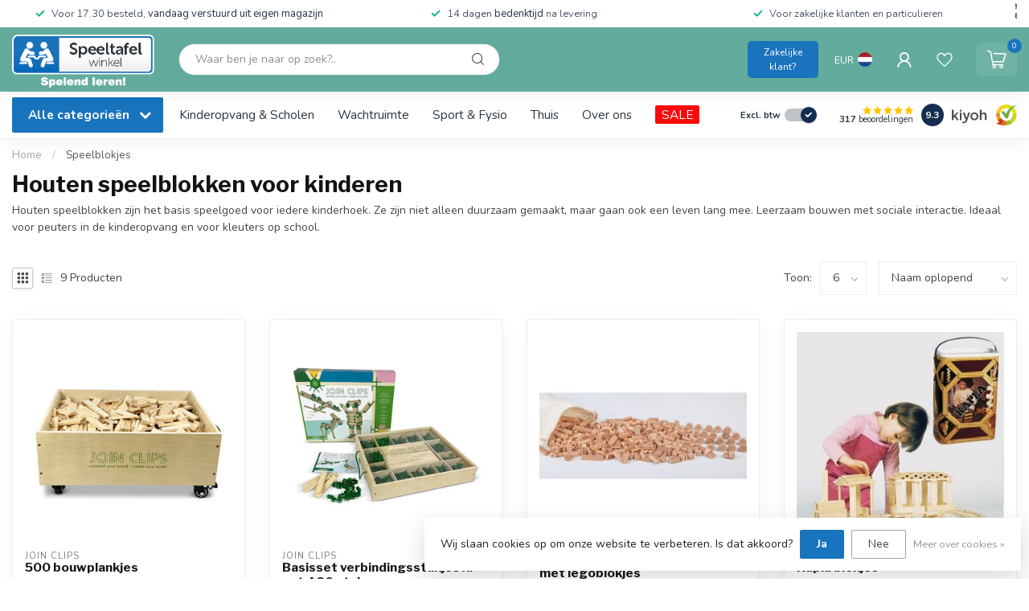

--- FILE ---
content_type: text/html;charset=utf-8
request_url: https://www.speeltafelwinkel.nl/speelblokjes/?limit=16&sort=asc
body_size: 37590
content:
<!DOCTYPE html>
<html lang="nl">
  <head>
<link rel="preconnect" href="https://cdn.webshopapp.com">
<link rel="preconnect" href="https://fonts.googleapis.com">
<link rel="preconnect" href="https://fonts.gstatic.com" crossorigin>
<!--

    Theme Proxima | v1.0.0.2601202401_1_4493
    Theme designed and created by Dyvelopment - We are true e-commerce heroes!

    For custom Lightspeed eCom development or design contact us at www.dyvelopment.com

      _____                  _                                  _   
     |  __ \                | |                                | |  
     | |  | |_   ___   _____| | ___  _ __  _ __ ___   ___ _ __ | |_ 
     | |  | | | | \ \ / / _ \ |/ _ \| '_ \| '_ ` _ \ / _ \ '_ \| __|
     | |__| | |_| |\ V /  __/ | (_) | |_) | | | | | |  __/ | | | |_ 
     |_____/ \__, | \_/ \___|_|\___/| .__/|_| |_| |_|\___|_| |_|\__|
              __/ |                 | |                             
             |___/                  |_|                             
-->


<meta charset="utf-8"/>
<!-- [START] 'blocks/head.rain' -->
<!--

  (c) 2008-2026 Lightspeed Netherlands B.V.
  http://www.lightspeedhq.com
  Generated: 17-01-2026 @ 06:55:09

-->
<link rel="canonical" href="https://www.speeltafelwinkel.nl/speelblokjes/"/>
<link rel="alternate" href="https://www.speeltafelwinkel.nl/index.rss" type="application/rss+xml" title="Nieuwe producten"/>
<link href="https://cdn.webshopapp.com/assets/cookielaw.css?2025-02-20" rel="stylesheet" type="text/css"/>
<meta name="robots" content="noodp,noydir"/>
<meta name="google-site-verification" content="Lj7MgQ7AnF-0TGjZIyVDGA8qAUtOkUwhQBkmEVuiOn0"/>
<meta property="og:url" content="https://www.speeltafelwinkel.nl/speelblokjes/?source=facebook"/>
<meta property="og:site_name" content="Speeltafelwinkel"/>
<meta property="og:title" content="Speelblokjes van hout en kunststof voor kinderen"/>
<meta property="og:description" content="Educatieve kunststof en houten speelblokjes kopen van LEGO®, DUPLO® en Kapla®. Creatief en leerzaam bouwen in de speelhoek."/>
<script>
<!-- Google Tag Manager -->
<script>(function(w,d,s,l,i){w[l]=w[l]||[];w[l].push({'gtm.start':
new Date().getTime(),event:'gtm.js'});var f=d.getElementsByTagName(s)[0],
j=d.createElement(s),dl=l!='dataLayer'?'&l='+l:'';j.async=true;j.src=
'https://www.googletagmanager.com/gtm.js?id='+i+dl;f.parentNode.insertBefore(j,f);
})(window,document,'script','dataLayer','GTM-P22ZNDCX');</script>
<!-- End Google Tag Manager -->
</script>
<script>
/* DyApps Theme Addons config */
if( !window.dyapps ){ window.dyapps = {}; }
window.dyapps.addons = {
 "enabled": true,
 "created_at": "08-08-2024 12:07:46",
 "settings": {
    "matrix_separator": ",",
    "filterGroupSwatches": [],
    "swatchesForCustomFields": [],
    "plan": {
     "can_variant_group": true,
     "can_stockify": true,
     "can_vat_switcher": true,
     "can_age_popup": false,
     "can_custom_qty": false,
     "can_data01_colors": false
    },
    "advancedVariants": {
     "enabled": false,
     "price_in_dropdown": true,
     "stockify_in_dropdown": true,
     "disable_out_of_stock": true,
     "grid_swatches_container_selector": ".dy-collection-grid-swatch-holder",
     "grid_swatches_position": "left",
     "grid_swatches_max_colors": 4,
     "grid_swatches_enabled": true,
     "variant_status_icon": false,
     "display_type": "select",
     "product_swatches_size": "default",
     "live_pricing": true
    },
    "age_popup": {
     "enabled": false,
     "logo_url": "",
     "image_footer_url": "",
     "text": {
                 
        "nl": {
         "content": "<h3>Bevestig je leeftijd<\/h3><p>Je moet 18 jaar of ouder zijn om deze website te bezoeken.<\/p>",
         "content_no": "<h3>Sorry!<\/h3><p>Je kunt deze website helaas niet bezoeken.<\/p>",
         "button_yes": "Ik ben 18 jaar of ouder",
         "button_no": "Ik ben jonger dan 18",
        }        }
    },
    "stockify": {
     "enabled": false,
     "stock_trigger_type": "outofstock",
     "optin_policy": false,
     "api": "https://my.dyapps.io/api/public/41d4522999/stockify/subscribe",
     "text": {
                 
        "nl": {
         "email_placeholder": "Jouw e-mailadres",
         "button_trigger": "Geef me een seintje bij voorraad",
         "button_submit": "Houd me op de hoogte!",
         "title": "Laat je e-mailadres achter",
         "desc": "Helaas is dit product momenteel uitverkocht. Laat je e-mailadres achter en we sturen je een e-mail wanneer het product weer beschikbaar is.",
         "bottom_text": "We gebruiken je gegevens alleen voor deze email. Meer info in onze <a href=\"\/service\/privacy-policy\/\" target=\"_blank\">privacy policy<\/a>."
        }        }
    },
    "categoryBanners": {
     "enabled": true,
     "mobile_breakpoint": "576px",
     "category_banner": [],
     "banners": {
             }
    }
 },
 "swatches": {
 "default": {"is_default": true, "type": "multi", "values": {"background-size": "10px 10px", "background-position": "0 0, 0 5px, 5px -5px, -5px 0px", "background-image": "linear-gradient(45deg, rgba(100,100,100,0.3) 25%, transparent 25%),  linear-gradient(-45deg, rgba(100,100,100,0.3) 25%, transparent 25%),  linear-gradient(45deg, transparent 75%, rgba(100,100,100,0.3) 75%),  linear-gradient(-45deg, transparent 75%, rgba(100,100,100,0.3) 75%)"}} ,   }
};
</script>
<!--[if lt IE 9]>
<script src="https://cdn.webshopapp.com/assets/html5shiv.js?2025-02-20"></script>
<![endif]-->
<!-- [END] 'blocks/head.rain' -->

<title>Speelblokjes van hout en kunststof voor kinderen - Speeltafelwinkel</title>

<meta name="dyapps-addons-enabled" content="true">
<meta name="dyapps-addons-version" content="2022081001">
<meta name="dyapps-theme-name" content="Proxima">
<meta name="dyapps-theme-editor" content="true">

<meta name="description" content="Educatieve kunststof en houten speelblokjes kopen van LEGO®, DUPLO® en Kapla®. Creatief en leerzaam bouwen in de speelhoek." />
<meta name="keywords" content="Houten, speelblokken, voor, kinderen" />

<meta http-equiv="X-UA-Compatible" content="IE=edge">
<meta name="viewport" content="width=device-width, initial-scale=1">

<link rel="shortcut icon" href="https://cdn.webshopapp.com/shops/4493/themes/183918/v/2392534/assets/favicon.ico?20240808134937" type="image/x-icon" />
<link rel="preload" as="image" href="https://cdn.webshopapp.com/shops/4493/themes/183918/v/2400974/assets/logo.png?20240823085542">



<script src="https://cdn.webshopapp.com/shops/4493/themes/183918/assets/jquery-1-12-4-min.js?20260101093413" defer></script>
<script>if(navigator.userAgent.indexOf("MSIE ") > -1 || navigator.userAgent.indexOf("Trident/") > -1) { document.write('<script src="https://cdn.webshopapp.com/shops/4493/themes/183918/assets/intersection-observer-polyfill.js?20260101093413">\x3C/script>') }</script>

<style>/*!
 * Bootstrap Reboot v4.6.1 (https://getbootstrap.com/)
 * Copyright 2011-2021 The Bootstrap Authors
 * Copyright 2011-2021 Twitter, Inc.
 * Licensed under MIT (https://github.com/twbs/bootstrap/blob/main/LICENSE)
 * Forked from Normalize.css, licensed MIT (https://github.com/necolas/normalize.css/blob/master/LICENSE.md)
 */*,*::before,*::after{box-sizing:border-box}html{font-family:sans-serif;line-height:1.15;-webkit-text-size-adjust:100%;-webkit-tap-highlight-color:rgba(0,0,0,0)}article,aside,figcaption,figure,footer,header,hgroup,main,nav,section{display:block}body{margin:0;font-family:-apple-system,BlinkMacSystemFont,"Segoe UI",Roboto,"Helvetica Neue",Arial,"Noto Sans","Liberation Sans",sans-serif,"Apple Color Emoji","Segoe UI Emoji","Segoe UI Symbol","Noto Color Emoji";font-size:1rem;font-weight:400;line-height:1.42857143;color:#212529;text-align:left;background-color:#fff}[tabindex="-1"]:focus:not(:focus-visible){outline:0 !important}hr{box-sizing:content-box;height:0;overflow:visible}h1,h2,h3,h4,h5,h6{margin-top:0;margin-bottom:.5rem}p{margin-top:0;margin-bottom:1rem}abbr[title],abbr[data-original-title]{text-decoration:underline;text-decoration:underline dotted;cursor:help;border-bottom:0;text-decoration-skip-ink:none}address{margin-bottom:1rem;font-style:normal;line-height:inherit}ol,ul,dl{margin-top:0;margin-bottom:1rem}ol ol,ul ul,ol ul,ul ol{margin-bottom:0}dt{font-weight:700}dd{margin-bottom:.5rem;margin-left:0}blockquote{margin:0 0 1rem}b,strong{font-weight:bolder}small{font-size:80%}sub,sup{position:relative;font-size:75%;line-height:0;vertical-align:baseline}sub{bottom:-0.25em}sup{top:-0.5em}a{color:#007bff;text-decoration:none;background-color:transparent}a:hover{color:#0056b3;text-decoration:underline}a:not([href]):not([class]){color:inherit;text-decoration:none}a:not([href]):not([class]):hover{color:inherit;text-decoration:none}pre,code,kbd,samp{font-family:SFMono-Regular,Menlo,Monaco,Consolas,"Liberation Mono","Courier New",monospace;font-size:1em}pre{margin-top:0;margin-bottom:1rem;overflow:auto;-ms-overflow-style:scrollbar}figure{margin:0 0 1rem}img{vertical-align:middle;border-style:none}svg{overflow:hidden;vertical-align:middle}table{border-collapse:collapse}caption{padding-top:.75rem;padding-bottom:.75rem;color:#6c757d;text-align:left;caption-side:bottom}th{text-align:inherit;text-align:-webkit-match-parent}label{display:inline-block;margin-bottom:.5rem}button{border-radius:0}button:focus:not(:focus-visible){outline:0}input,button,select,optgroup,textarea{margin:0;font-family:inherit;font-size:inherit;line-height:inherit}button,input{overflow:visible}button,select{text-transform:none}[role=button]{cursor:pointer}select{word-wrap:normal}button,[type=button],[type=reset],[type=submit]{-webkit-appearance:button}button:not(:disabled),[type=button]:not(:disabled),[type=reset]:not(:disabled),[type=submit]:not(:disabled){cursor:pointer}button::-moz-focus-inner,[type=button]::-moz-focus-inner,[type=reset]::-moz-focus-inner,[type=submit]::-moz-focus-inner{padding:0;border-style:none}input[type=radio],input[type=checkbox]{box-sizing:border-box;padding:0}textarea{overflow:auto;resize:vertical}fieldset{min-width:0;padding:0;margin:0;border:0}legend{display:block;width:100%;max-width:100%;padding:0;margin-bottom:.5rem;font-size:1.5rem;line-height:inherit;color:inherit;white-space:normal}progress{vertical-align:baseline}[type=number]::-webkit-inner-spin-button,[type=number]::-webkit-outer-spin-button{height:auto}[type=search]{outline-offset:-2px;-webkit-appearance:none}[type=search]::-webkit-search-decoration{-webkit-appearance:none}::-webkit-file-upload-button{font:inherit;-webkit-appearance:button}output{display:inline-block}summary{display:list-item;cursor:pointer}template{display:none}[hidden]{display:none !important}/*!
 * Bootstrap Grid v4.6.1 (https://getbootstrap.com/)
 * Copyright 2011-2021 The Bootstrap Authors
 * Copyright 2011-2021 Twitter, Inc.
 * Licensed under MIT (https://github.com/twbs/bootstrap/blob/main/LICENSE)
 */html{box-sizing:border-box;-ms-overflow-style:scrollbar}*,*::before,*::after{box-sizing:inherit}.container,.container-fluid,.container-xl,.container-lg,.container-md,.container-sm{width:100%;padding-right:15px;padding-left:15px;margin-right:auto;margin-left:auto}@media(min-width: 576px){.container-sm,.container{max-width:540px}}@media(min-width: 768px){.container-md,.container-sm,.container{max-width:720px}}@media(min-width: 992px){.container-lg,.container-md,.container-sm,.container{max-width:960px}}@media(min-width: 1200px){.container-xl,.container-lg,.container-md,.container-sm,.container{max-width:1140px}}.row{display:flex;flex-wrap:wrap;margin-right:-15px;margin-left:-15px}.no-gutters{margin-right:0;margin-left:0}.no-gutters>.col,.no-gutters>[class*=col-]{padding-right:0;padding-left:0}.col-xl,.col-xl-auto,.col-xl-12,.col-xl-11,.col-xl-10,.col-xl-9,.col-xl-8,.col-xl-7,.col-xl-6,.col-xl-5,.col-xl-4,.col-xl-3,.col-xl-2,.col-xl-1,.col-lg,.col-lg-auto,.col-lg-12,.col-lg-11,.col-lg-10,.col-lg-9,.col-lg-8,.col-lg-7,.col-lg-6,.col-lg-5,.col-lg-4,.col-lg-3,.col-lg-2,.col-lg-1,.col-md,.col-md-auto,.col-md-12,.col-md-11,.col-md-10,.col-md-9,.col-md-8,.col-md-7,.col-md-6,.col-md-5,.col-md-4,.col-md-3,.col-md-2,.col-md-1,.col-sm,.col-sm-auto,.col-sm-12,.col-sm-11,.col-sm-10,.col-sm-9,.col-sm-8,.col-sm-7,.col-sm-6,.col-sm-5,.col-sm-4,.col-sm-3,.col-sm-2,.col-sm-1,.col,.col-auto,.col-12,.col-11,.col-10,.col-9,.col-8,.col-7,.col-6,.col-5,.col-4,.col-3,.col-2,.col-1{position:relative;width:100%;padding-right:15px;padding-left:15px}.col{flex-basis:0;flex-grow:1;max-width:100%}.row-cols-1>*{flex:0 0 100%;max-width:100%}.row-cols-2>*{flex:0 0 50%;max-width:50%}.row-cols-3>*{flex:0 0 33.3333333333%;max-width:33.3333333333%}.row-cols-4>*{flex:0 0 25%;max-width:25%}.row-cols-5>*{flex:0 0 20%;max-width:20%}.row-cols-6>*{flex:0 0 16.6666666667%;max-width:16.6666666667%}.col-auto{flex:0 0 auto;width:auto;max-width:100%}.col-1{flex:0 0 8.33333333%;max-width:8.33333333%}.col-2{flex:0 0 16.66666667%;max-width:16.66666667%}.col-3{flex:0 0 25%;max-width:25%}.col-4{flex:0 0 33.33333333%;max-width:33.33333333%}.col-5{flex:0 0 41.66666667%;max-width:41.66666667%}.col-6{flex:0 0 50%;max-width:50%}.col-7{flex:0 0 58.33333333%;max-width:58.33333333%}.col-8{flex:0 0 66.66666667%;max-width:66.66666667%}.col-9{flex:0 0 75%;max-width:75%}.col-10{flex:0 0 83.33333333%;max-width:83.33333333%}.col-11{flex:0 0 91.66666667%;max-width:91.66666667%}.col-12{flex:0 0 100%;max-width:100%}.order-first{order:-1}.order-last{order:13}.order-0{order:0}.order-1{order:1}.order-2{order:2}.order-3{order:3}.order-4{order:4}.order-5{order:5}.order-6{order:6}.order-7{order:7}.order-8{order:8}.order-9{order:9}.order-10{order:10}.order-11{order:11}.order-12{order:12}.offset-1{margin-left:8.33333333%}.offset-2{margin-left:16.66666667%}.offset-3{margin-left:25%}.offset-4{margin-left:33.33333333%}.offset-5{margin-left:41.66666667%}.offset-6{margin-left:50%}.offset-7{margin-left:58.33333333%}.offset-8{margin-left:66.66666667%}.offset-9{margin-left:75%}.offset-10{margin-left:83.33333333%}.offset-11{margin-left:91.66666667%}@media(min-width: 576px){.col-sm{flex-basis:0;flex-grow:1;max-width:100%}.row-cols-sm-1>*{flex:0 0 100%;max-width:100%}.row-cols-sm-2>*{flex:0 0 50%;max-width:50%}.row-cols-sm-3>*{flex:0 0 33.3333333333%;max-width:33.3333333333%}.row-cols-sm-4>*{flex:0 0 25%;max-width:25%}.row-cols-sm-5>*{flex:0 0 20%;max-width:20%}.row-cols-sm-6>*{flex:0 0 16.6666666667%;max-width:16.6666666667%}.col-sm-auto{flex:0 0 auto;width:auto;max-width:100%}.col-sm-1{flex:0 0 8.33333333%;max-width:8.33333333%}.col-sm-2{flex:0 0 16.66666667%;max-width:16.66666667%}.col-sm-3{flex:0 0 25%;max-width:25%}.col-sm-4{flex:0 0 33.33333333%;max-width:33.33333333%}.col-sm-5{flex:0 0 41.66666667%;max-width:41.66666667%}.col-sm-6{flex:0 0 50%;max-width:50%}.col-sm-7{flex:0 0 58.33333333%;max-width:58.33333333%}.col-sm-8{flex:0 0 66.66666667%;max-width:66.66666667%}.col-sm-9{flex:0 0 75%;max-width:75%}.col-sm-10{flex:0 0 83.33333333%;max-width:83.33333333%}.col-sm-11{flex:0 0 91.66666667%;max-width:91.66666667%}.col-sm-12{flex:0 0 100%;max-width:100%}.order-sm-first{order:-1}.order-sm-last{order:13}.order-sm-0{order:0}.order-sm-1{order:1}.order-sm-2{order:2}.order-sm-3{order:3}.order-sm-4{order:4}.order-sm-5{order:5}.order-sm-6{order:6}.order-sm-7{order:7}.order-sm-8{order:8}.order-sm-9{order:9}.order-sm-10{order:10}.order-sm-11{order:11}.order-sm-12{order:12}.offset-sm-0{margin-left:0}.offset-sm-1{margin-left:8.33333333%}.offset-sm-2{margin-left:16.66666667%}.offset-sm-3{margin-left:25%}.offset-sm-4{margin-left:33.33333333%}.offset-sm-5{margin-left:41.66666667%}.offset-sm-6{margin-left:50%}.offset-sm-7{margin-left:58.33333333%}.offset-sm-8{margin-left:66.66666667%}.offset-sm-9{margin-left:75%}.offset-sm-10{margin-left:83.33333333%}.offset-sm-11{margin-left:91.66666667%}}@media(min-width: 768px){.col-md{flex-basis:0;flex-grow:1;max-width:100%}.row-cols-md-1>*{flex:0 0 100%;max-width:100%}.row-cols-md-2>*{flex:0 0 50%;max-width:50%}.row-cols-md-3>*{flex:0 0 33.3333333333%;max-width:33.3333333333%}.row-cols-md-4>*{flex:0 0 25%;max-width:25%}.row-cols-md-5>*{flex:0 0 20%;max-width:20%}.row-cols-md-6>*{flex:0 0 16.6666666667%;max-width:16.6666666667%}.col-md-auto{flex:0 0 auto;width:auto;max-width:100%}.col-md-1{flex:0 0 8.33333333%;max-width:8.33333333%}.col-md-2{flex:0 0 16.66666667%;max-width:16.66666667%}.col-md-3{flex:0 0 25%;max-width:25%}.col-md-4{flex:0 0 33.33333333%;max-width:33.33333333%}.col-md-5{flex:0 0 41.66666667%;max-width:41.66666667%}.col-md-6{flex:0 0 50%;max-width:50%}.col-md-7{flex:0 0 58.33333333%;max-width:58.33333333%}.col-md-8{flex:0 0 66.66666667%;max-width:66.66666667%}.col-md-9{flex:0 0 75%;max-width:75%}.col-md-10{flex:0 0 83.33333333%;max-width:83.33333333%}.col-md-11{flex:0 0 91.66666667%;max-width:91.66666667%}.col-md-12{flex:0 0 100%;max-width:100%}.order-md-first{order:-1}.order-md-last{order:13}.order-md-0{order:0}.order-md-1{order:1}.order-md-2{order:2}.order-md-3{order:3}.order-md-4{order:4}.order-md-5{order:5}.order-md-6{order:6}.order-md-7{order:7}.order-md-8{order:8}.order-md-9{order:9}.order-md-10{order:10}.order-md-11{order:11}.order-md-12{order:12}.offset-md-0{margin-left:0}.offset-md-1{margin-left:8.33333333%}.offset-md-2{margin-left:16.66666667%}.offset-md-3{margin-left:25%}.offset-md-4{margin-left:33.33333333%}.offset-md-5{margin-left:41.66666667%}.offset-md-6{margin-left:50%}.offset-md-7{margin-left:58.33333333%}.offset-md-8{margin-left:66.66666667%}.offset-md-9{margin-left:75%}.offset-md-10{margin-left:83.33333333%}.offset-md-11{margin-left:91.66666667%}}@media(min-width: 992px){.col-lg{flex-basis:0;flex-grow:1;max-width:100%}.row-cols-lg-1>*{flex:0 0 100%;max-width:100%}.row-cols-lg-2>*{flex:0 0 50%;max-width:50%}.row-cols-lg-3>*{flex:0 0 33.3333333333%;max-width:33.3333333333%}.row-cols-lg-4>*{flex:0 0 25%;max-width:25%}.row-cols-lg-5>*{flex:0 0 20%;max-width:20%}.row-cols-lg-6>*{flex:0 0 16.6666666667%;max-width:16.6666666667%}.col-lg-auto{flex:0 0 auto;width:auto;max-width:100%}.col-lg-1{flex:0 0 8.33333333%;max-width:8.33333333%}.col-lg-2{flex:0 0 16.66666667%;max-width:16.66666667%}.col-lg-3{flex:0 0 25%;max-width:25%}.col-lg-4{flex:0 0 33.33333333%;max-width:33.33333333%}.col-lg-5{flex:0 0 41.66666667%;max-width:41.66666667%}.col-lg-6{flex:0 0 50%;max-width:50%}.col-lg-7{flex:0 0 58.33333333%;max-width:58.33333333%}.col-lg-8{flex:0 0 66.66666667%;max-width:66.66666667%}.col-lg-9{flex:0 0 75%;max-width:75%}.col-lg-10{flex:0 0 83.33333333%;max-width:83.33333333%}.col-lg-11{flex:0 0 91.66666667%;max-width:91.66666667%}.col-lg-12{flex:0 0 100%;max-width:100%}.order-lg-first{order:-1}.order-lg-last{order:13}.order-lg-0{order:0}.order-lg-1{order:1}.order-lg-2{order:2}.order-lg-3{order:3}.order-lg-4{order:4}.order-lg-5{order:5}.order-lg-6{order:6}.order-lg-7{order:7}.order-lg-8{order:8}.order-lg-9{order:9}.order-lg-10{order:10}.order-lg-11{order:11}.order-lg-12{order:12}.offset-lg-0{margin-left:0}.offset-lg-1{margin-left:8.33333333%}.offset-lg-2{margin-left:16.66666667%}.offset-lg-3{margin-left:25%}.offset-lg-4{margin-left:33.33333333%}.offset-lg-5{margin-left:41.66666667%}.offset-lg-6{margin-left:50%}.offset-lg-7{margin-left:58.33333333%}.offset-lg-8{margin-left:66.66666667%}.offset-lg-9{margin-left:75%}.offset-lg-10{margin-left:83.33333333%}.offset-lg-11{margin-left:91.66666667%}}@media(min-width: 1200px){.col-xl{flex-basis:0;flex-grow:1;max-width:100%}.row-cols-xl-1>*{flex:0 0 100%;max-width:100%}.row-cols-xl-2>*{flex:0 0 50%;max-width:50%}.row-cols-xl-3>*{flex:0 0 33.3333333333%;max-width:33.3333333333%}.row-cols-xl-4>*{flex:0 0 25%;max-width:25%}.row-cols-xl-5>*{flex:0 0 20%;max-width:20%}.row-cols-xl-6>*{flex:0 0 16.6666666667%;max-width:16.6666666667%}.col-xl-auto{flex:0 0 auto;width:auto;max-width:100%}.col-xl-1{flex:0 0 8.33333333%;max-width:8.33333333%}.col-xl-2{flex:0 0 16.66666667%;max-width:16.66666667%}.col-xl-3{flex:0 0 25%;max-width:25%}.col-xl-4{flex:0 0 33.33333333%;max-width:33.33333333%}.col-xl-5{flex:0 0 41.66666667%;max-width:41.66666667%}.col-xl-6{flex:0 0 50%;max-width:50%}.col-xl-7{flex:0 0 58.33333333%;max-width:58.33333333%}.col-xl-8{flex:0 0 66.66666667%;max-width:66.66666667%}.col-xl-9{flex:0 0 75%;max-width:75%}.col-xl-10{flex:0 0 83.33333333%;max-width:83.33333333%}.col-xl-11{flex:0 0 91.66666667%;max-width:91.66666667%}.col-xl-12{flex:0 0 100%;max-width:100%}.order-xl-first{order:-1}.order-xl-last{order:13}.order-xl-0{order:0}.order-xl-1{order:1}.order-xl-2{order:2}.order-xl-3{order:3}.order-xl-4{order:4}.order-xl-5{order:5}.order-xl-6{order:6}.order-xl-7{order:7}.order-xl-8{order:8}.order-xl-9{order:9}.order-xl-10{order:10}.order-xl-11{order:11}.order-xl-12{order:12}.offset-xl-0{margin-left:0}.offset-xl-1{margin-left:8.33333333%}.offset-xl-2{margin-left:16.66666667%}.offset-xl-3{margin-left:25%}.offset-xl-4{margin-left:33.33333333%}.offset-xl-5{margin-left:41.66666667%}.offset-xl-6{margin-left:50%}.offset-xl-7{margin-left:58.33333333%}.offset-xl-8{margin-left:66.66666667%}.offset-xl-9{margin-left:75%}.offset-xl-10{margin-left:83.33333333%}.offset-xl-11{margin-left:91.66666667%}}.d-none{display:none !important}.d-inline{display:inline !important}.d-inline-block{display:inline-block !important}.d-block{display:block !important}.d-table{display:table !important}.d-table-row{display:table-row !important}.d-table-cell{display:table-cell !important}.d-flex{display:flex !important}.d-inline-flex{display:inline-flex !important}@media(min-width: 576px){.d-sm-none{display:none !important}.d-sm-inline{display:inline !important}.d-sm-inline-block{display:inline-block !important}.d-sm-block{display:block !important}.d-sm-table{display:table !important}.d-sm-table-row{display:table-row !important}.d-sm-table-cell{display:table-cell !important}.d-sm-flex{display:flex !important}.d-sm-inline-flex{display:inline-flex !important}}@media(min-width: 768px){.d-md-none{display:none !important}.d-md-inline{display:inline !important}.d-md-inline-block{display:inline-block !important}.d-md-block{display:block !important}.d-md-table{display:table !important}.d-md-table-row{display:table-row !important}.d-md-table-cell{display:table-cell !important}.d-md-flex{display:flex !important}.d-md-inline-flex{display:inline-flex !important}}@media(min-width: 992px){.d-lg-none{display:none !important}.d-lg-inline{display:inline !important}.d-lg-inline-block{display:inline-block !important}.d-lg-block{display:block !important}.d-lg-table{display:table !important}.d-lg-table-row{display:table-row !important}.d-lg-table-cell{display:table-cell !important}.d-lg-flex{display:flex !important}.d-lg-inline-flex{display:inline-flex !important}}@media(min-width: 1200px){.d-xl-none{display:none !important}.d-xl-inline{display:inline !important}.d-xl-inline-block{display:inline-block !important}.d-xl-block{display:block !important}.d-xl-table{display:table !important}.d-xl-table-row{display:table-row !important}.d-xl-table-cell{display:table-cell !important}.d-xl-flex{display:flex !important}.d-xl-inline-flex{display:inline-flex !important}}@media print{.d-print-none{display:none !important}.d-print-inline{display:inline !important}.d-print-inline-block{display:inline-block !important}.d-print-block{display:block !important}.d-print-table{display:table !important}.d-print-table-row{display:table-row !important}.d-print-table-cell{display:table-cell !important}.d-print-flex{display:flex !important}.d-print-inline-flex{display:inline-flex !important}}.flex-row{flex-direction:row !important}.flex-column{flex-direction:column !important}.flex-row-reverse{flex-direction:row-reverse !important}.flex-column-reverse{flex-direction:column-reverse !important}.flex-wrap{flex-wrap:wrap !important}.flex-nowrap{flex-wrap:nowrap !important}.flex-wrap-reverse{flex-wrap:wrap-reverse !important}.flex-fill{flex:1 1 auto !important}.flex-grow-0{flex-grow:0 !important}.flex-grow-1{flex-grow:1 !important}.flex-shrink-0{flex-shrink:0 !important}.flex-shrink-1{flex-shrink:1 !important}.justify-content-start{justify-content:flex-start !important}.justify-content-end{justify-content:flex-end !important}.justify-content-center{justify-content:center !important}.justify-content-between{justify-content:space-between !important}.justify-content-around{justify-content:space-around !important}.align-items-start{align-items:flex-start !important}.align-items-end{align-items:flex-end !important}.align-items-center{align-items:center !important}.align-items-baseline{align-items:baseline !important}.align-items-stretch{align-items:stretch !important}.align-content-start{align-content:flex-start !important}.align-content-end{align-content:flex-end !important}.align-content-center{align-content:center !important}.align-content-between{align-content:space-between !important}.align-content-around{align-content:space-around !important}.align-content-stretch{align-content:stretch !important}.align-self-auto{align-self:auto !important}.align-self-start{align-self:flex-start !important}.align-self-end{align-self:flex-end !important}.align-self-center{align-self:center !important}.align-self-baseline{align-self:baseline !important}.align-self-stretch{align-self:stretch !important}@media(min-width: 576px){.flex-sm-row{flex-direction:row !important}.flex-sm-column{flex-direction:column !important}.flex-sm-row-reverse{flex-direction:row-reverse !important}.flex-sm-column-reverse{flex-direction:column-reverse !important}.flex-sm-wrap{flex-wrap:wrap !important}.flex-sm-nowrap{flex-wrap:nowrap !important}.flex-sm-wrap-reverse{flex-wrap:wrap-reverse !important}.flex-sm-fill{flex:1 1 auto !important}.flex-sm-grow-0{flex-grow:0 !important}.flex-sm-grow-1{flex-grow:1 !important}.flex-sm-shrink-0{flex-shrink:0 !important}.flex-sm-shrink-1{flex-shrink:1 !important}.justify-content-sm-start{justify-content:flex-start !important}.justify-content-sm-end{justify-content:flex-end !important}.justify-content-sm-center{justify-content:center !important}.justify-content-sm-between{justify-content:space-between !important}.justify-content-sm-around{justify-content:space-around !important}.align-items-sm-start{align-items:flex-start !important}.align-items-sm-end{align-items:flex-end !important}.align-items-sm-center{align-items:center !important}.align-items-sm-baseline{align-items:baseline !important}.align-items-sm-stretch{align-items:stretch !important}.align-content-sm-start{align-content:flex-start !important}.align-content-sm-end{align-content:flex-end !important}.align-content-sm-center{align-content:center !important}.align-content-sm-between{align-content:space-between !important}.align-content-sm-around{align-content:space-around !important}.align-content-sm-stretch{align-content:stretch !important}.align-self-sm-auto{align-self:auto !important}.align-self-sm-start{align-self:flex-start !important}.align-self-sm-end{align-self:flex-end !important}.align-self-sm-center{align-self:center !important}.align-self-sm-baseline{align-self:baseline !important}.align-self-sm-stretch{align-self:stretch !important}}@media(min-width: 768px){.flex-md-row{flex-direction:row !important}.flex-md-column{flex-direction:column !important}.flex-md-row-reverse{flex-direction:row-reverse !important}.flex-md-column-reverse{flex-direction:column-reverse !important}.flex-md-wrap{flex-wrap:wrap !important}.flex-md-nowrap{flex-wrap:nowrap !important}.flex-md-wrap-reverse{flex-wrap:wrap-reverse !important}.flex-md-fill{flex:1 1 auto !important}.flex-md-grow-0{flex-grow:0 !important}.flex-md-grow-1{flex-grow:1 !important}.flex-md-shrink-0{flex-shrink:0 !important}.flex-md-shrink-1{flex-shrink:1 !important}.justify-content-md-start{justify-content:flex-start !important}.justify-content-md-end{justify-content:flex-end !important}.justify-content-md-center{justify-content:center !important}.justify-content-md-between{justify-content:space-between !important}.justify-content-md-around{justify-content:space-around !important}.align-items-md-start{align-items:flex-start !important}.align-items-md-end{align-items:flex-end !important}.align-items-md-center{align-items:center !important}.align-items-md-baseline{align-items:baseline !important}.align-items-md-stretch{align-items:stretch !important}.align-content-md-start{align-content:flex-start !important}.align-content-md-end{align-content:flex-end !important}.align-content-md-center{align-content:center !important}.align-content-md-between{align-content:space-between !important}.align-content-md-around{align-content:space-around !important}.align-content-md-stretch{align-content:stretch !important}.align-self-md-auto{align-self:auto !important}.align-self-md-start{align-self:flex-start !important}.align-self-md-end{align-self:flex-end !important}.align-self-md-center{align-self:center !important}.align-self-md-baseline{align-self:baseline !important}.align-self-md-stretch{align-self:stretch !important}}@media(min-width: 992px){.flex-lg-row{flex-direction:row !important}.flex-lg-column{flex-direction:column !important}.flex-lg-row-reverse{flex-direction:row-reverse !important}.flex-lg-column-reverse{flex-direction:column-reverse !important}.flex-lg-wrap{flex-wrap:wrap !important}.flex-lg-nowrap{flex-wrap:nowrap !important}.flex-lg-wrap-reverse{flex-wrap:wrap-reverse !important}.flex-lg-fill{flex:1 1 auto !important}.flex-lg-grow-0{flex-grow:0 !important}.flex-lg-grow-1{flex-grow:1 !important}.flex-lg-shrink-0{flex-shrink:0 !important}.flex-lg-shrink-1{flex-shrink:1 !important}.justify-content-lg-start{justify-content:flex-start !important}.justify-content-lg-end{justify-content:flex-end !important}.justify-content-lg-center{justify-content:center !important}.justify-content-lg-between{justify-content:space-between !important}.justify-content-lg-around{justify-content:space-around !important}.align-items-lg-start{align-items:flex-start !important}.align-items-lg-end{align-items:flex-end !important}.align-items-lg-center{align-items:center !important}.align-items-lg-baseline{align-items:baseline !important}.align-items-lg-stretch{align-items:stretch !important}.align-content-lg-start{align-content:flex-start !important}.align-content-lg-end{align-content:flex-end !important}.align-content-lg-center{align-content:center !important}.align-content-lg-between{align-content:space-between !important}.align-content-lg-around{align-content:space-around !important}.align-content-lg-stretch{align-content:stretch !important}.align-self-lg-auto{align-self:auto !important}.align-self-lg-start{align-self:flex-start !important}.align-self-lg-end{align-self:flex-end !important}.align-self-lg-center{align-self:center !important}.align-self-lg-baseline{align-self:baseline !important}.align-self-lg-stretch{align-self:stretch !important}}@media(min-width: 1200px){.flex-xl-row{flex-direction:row !important}.flex-xl-column{flex-direction:column !important}.flex-xl-row-reverse{flex-direction:row-reverse !important}.flex-xl-column-reverse{flex-direction:column-reverse !important}.flex-xl-wrap{flex-wrap:wrap !important}.flex-xl-nowrap{flex-wrap:nowrap !important}.flex-xl-wrap-reverse{flex-wrap:wrap-reverse !important}.flex-xl-fill{flex:1 1 auto !important}.flex-xl-grow-0{flex-grow:0 !important}.flex-xl-grow-1{flex-grow:1 !important}.flex-xl-shrink-0{flex-shrink:0 !important}.flex-xl-shrink-1{flex-shrink:1 !important}.justify-content-xl-start{justify-content:flex-start !important}.justify-content-xl-end{justify-content:flex-end !important}.justify-content-xl-center{justify-content:center !important}.justify-content-xl-between{justify-content:space-between !important}.justify-content-xl-around{justify-content:space-around !important}.align-items-xl-start{align-items:flex-start !important}.align-items-xl-end{align-items:flex-end !important}.align-items-xl-center{align-items:center !important}.align-items-xl-baseline{align-items:baseline !important}.align-items-xl-stretch{align-items:stretch !important}.align-content-xl-start{align-content:flex-start !important}.align-content-xl-end{align-content:flex-end !important}.align-content-xl-center{align-content:center !important}.align-content-xl-between{align-content:space-between !important}.align-content-xl-around{align-content:space-around !important}.align-content-xl-stretch{align-content:stretch !important}.align-self-xl-auto{align-self:auto !important}.align-self-xl-start{align-self:flex-start !important}.align-self-xl-end{align-self:flex-end !important}.align-self-xl-center{align-self:center !important}.align-self-xl-baseline{align-self:baseline !important}.align-self-xl-stretch{align-self:stretch !important}}.m-0{margin:0 !important}.mt-0,.my-0{margin-top:0 !important}.mr-0,.mx-0{margin-right:0 !important}.mb-0,.my-0{margin-bottom:0 !important}.ml-0,.mx-0{margin-left:0 !important}.m-1{margin:5px !important}.mt-1,.my-1{margin-top:5px !important}.mr-1,.mx-1{margin-right:5px !important}.mb-1,.my-1{margin-bottom:5px !important}.ml-1,.mx-1{margin-left:5px !important}.m-2{margin:10px !important}.mt-2,.my-2{margin-top:10px !important}.mr-2,.mx-2{margin-right:10px !important}.mb-2,.my-2{margin-bottom:10px !important}.ml-2,.mx-2{margin-left:10px !important}.m-3{margin:15px !important}.mt-3,.my-3{margin-top:15px !important}.mr-3,.mx-3{margin-right:15px !important}.mb-3,.my-3{margin-bottom:15px !important}.ml-3,.mx-3{margin-left:15px !important}.m-4{margin:30px !important}.mt-4,.my-4{margin-top:30px !important}.mr-4,.mx-4{margin-right:30px !important}.mb-4,.my-4{margin-bottom:30px !important}.ml-4,.mx-4{margin-left:30px !important}.m-5{margin:50px !important}.mt-5,.my-5{margin-top:50px !important}.mr-5,.mx-5{margin-right:50px !important}.mb-5,.my-5{margin-bottom:50px !important}.ml-5,.mx-5{margin-left:50px !important}.m-6{margin:80px !important}.mt-6,.my-6{margin-top:80px !important}.mr-6,.mx-6{margin-right:80px !important}.mb-6,.my-6{margin-bottom:80px !important}.ml-6,.mx-6{margin-left:80px !important}.p-0{padding:0 !important}.pt-0,.py-0{padding-top:0 !important}.pr-0,.px-0{padding-right:0 !important}.pb-0,.py-0{padding-bottom:0 !important}.pl-0,.px-0{padding-left:0 !important}.p-1{padding:5px !important}.pt-1,.py-1{padding-top:5px !important}.pr-1,.px-1{padding-right:5px !important}.pb-1,.py-1{padding-bottom:5px !important}.pl-1,.px-1{padding-left:5px !important}.p-2{padding:10px !important}.pt-2,.py-2{padding-top:10px !important}.pr-2,.px-2{padding-right:10px !important}.pb-2,.py-2{padding-bottom:10px !important}.pl-2,.px-2{padding-left:10px !important}.p-3{padding:15px !important}.pt-3,.py-3{padding-top:15px !important}.pr-3,.px-3{padding-right:15px !important}.pb-3,.py-3{padding-bottom:15px !important}.pl-3,.px-3{padding-left:15px !important}.p-4{padding:30px !important}.pt-4,.py-4{padding-top:30px !important}.pr-4,.px-4{padding-right:30px !important}.pb-4,.py-4{padding-bottom:30px !important}.pl-4,.px-4{padding-left:30px !important}.p-5{padding:50px !important}.pt-5,.py-5{padding-top:50px !important}.pr-5,.px-5{padding-right:50px !important}.pb-5,.py-5{padding-bottom:50px !important}.pl-5,.px-5{padding-left:50px !important}.p-6{padding:80px !important}.pt-6,.py-6{padding-top:80px !important}.pr-6,.px-6{padding-right:80px !important}.pb-6,.py-6{padding-bottom:80px !important}.pl-6,.px-6{padding-left:80px !important}.m-n1{margin:-5px !important}.mt-n1,.my-n1{margin-top:-5px !important}.mr-n1,.mx-n1{margin-right:-5px !important}.mb-n1,.my-n1{margin-bottom:-5px !important}.ml-n1,.mx-n1{margin-left:-5px !important}.m-n2{margin:-10px !important}.mt-n2,.my-n2{margin-top:-10px !important}.mr-n2,.mx-n2{margin-right:-10px !important}.mb-n2,.my-n2{margin-bottom:-10px !important}.ml-n2,.mx-n2{margin-left:-10px !important}.m-n3{margin:-15px !important}.mt-n3,.my-n3{margin-top:-15px !important}.mr-n3,.mx-n3{margin-right:-15px !important}.mb-n3,.my-n3{margin-bottom:-15px !important}.ml-n3,.mx-n3{margin-left:-15px !important}.m-n4{margin:-30px !important}.mt-n4,.my-n4{margin-top:-30px !important}.mr-n4,.mx-n4{margin-right:-30px !important}.mb-n4,.my-n4{margin-bottom:-30px !important}.ml-n4,.mx-n4{margin-left:-30px !important}.m-n5{margin:-50px !important}.mt-n5,.my-n5{margin-top:-50px !important}.mr-n5,.mx-n5{margin-right:-50px !important}.mb-n5,.my-n5{margin-bottom:-50px !important}.ml-n5,.mx-n5{margin-left:-50px !important}.m-n6{margin:-80px !important}.mt-n6,.my-n6{margin-top:-80px !important}.mr-n6,.mx-n6{margin-right:-80px !important}.mb-n6,.my-n6{margin-bottom:-80px !important}.ml-n6,.mx-n6{margin-left:-80px !important}.m-auto{margin:auto !important}.mt-auto,.my-auto{margin-top:auto !important}.mr-auto,.mx-auto{margin-right:auto !important}.mb-auto,.my-auto{margin-bottom:auto !important}.ml-auto,.mx-auto{margin-left:auto !important}@media(min-width: 576px){.m-sm-0{margin:0 !important}.mt-sm-0,.my-sm-0{margin-top:0 !important}.mr-sm-0,.mx-sm-0{margin-right:0 !important}.mb-sm-0,.my-sm-0{margin-bottom:0 !important}.ml-sm-0,.mx-sm-0{margin-left:0 !important}.m-sm-1{margin:5px !important}.mt-sm-1,.my-sm-1{margin-top:5px !important}.mr-sm-1,.mx-sm-1{margin-right:5px !important}.mb-sm-1,.my-sm-1{margin-bottom:5px !important}.ml-sm-1,.mx-sm-1{margin-left:5px !important}.m-sm-2{margin:10px !important}.mt-sm-2,.my-sm-2{margin-top:10px !important}.mr-sm-2,.mx-sm-2{margin-right:10px !important}.mb-sm-2,.my-sm-2{margin-bottom:10px !important}.ml-sm-2,.mx-sm-2{margin-left:10px !important}.m-sm-3{margin:15px !important}.mt-sm-3,.my-sm-3{margin-top:15px !important}.mr-sm-3,.mx-sm-3{margin-right:15px !important}.mb-sm-3,.my-sm-3{margin-bottom:15px !important}.ml-sm-3,.mx-sm-3{margin-left:15px !important}.m-sm-4{margin:30px !important}.mt-sm-4,.my-sm-4{margin-top:30px !important}.mr-sm-4,.mx-sm-4{margin-right:30px !important}.mb-sm-4,.my-sm-4{margin-bottom:30px !important}.ml-sm-4,.mx-sm-4{margin-left:30px !important}.m-sm-5{margin:50px !important}.mt-sm-5,.my-sm-5{margin-top:50px !important}.mr-sm-5,.mx-sm-5{margin-right:50px !important}.mb-sm-5,.my-sm-5{margin-bottom:50px !important}.ml-sm-5,.mx-sm-5{margin-left:50px !important}.m-sm-6{margin:80px !important}.mt-sm-6,.my-sm-6{margin-top:80px !important}.mr-sm-6,.mx-sm-6{margin-right:80px !important}.mb-sm-6,.my-sm-6{margin-bottom:80px !important}.ml-sm-6,.mx-sm-6{margin-left:80px !important}.p-sm-0{padding:0 !important}.pt-sm-0,.py-sm-0{padding-top:0 !important}.pr-sm-0,.px-sm-0{padding-right:0 !important}.pb-sm-0,.py-sm-0{padding-bottom:0 !important}.pl-sm-0,.px-sm-0{padding-left:0 !important}.p-sm-1{padding:5px !important}.pt-sm-1,.py-sm-1{padding-top:5px !important}.pr-sm-1,.px-sm-1{padding-right:5px !important}.pb-sm-1,.py-sm-1{padding-bottom:5px !important}.pl-sm-1,.px-sm-1{padding-left:5px !important}.p-sm-2{padding:10px !important}.pt-sm-2,.py-sm-2{padding-top:10px !important}.pr-sm-2,.px-sm-2{padding-right:10px !important}.pb-sm-2,.py-sm-2{padding-bottom:10px !important}.pl-sm-2,.px-sm-2{padding-left:10px !important}.p-sm-3{padding:15px !important}.pt-sm-3,.py-sm-3{padding-top:15px !important}.pr-sm-3,.px-sm-3{padding-right:15px !important}.pb-sm-3,.py-sm-3{padding-bottom:15px !important}.pl-sm-3,.px-sm-3{padding-left:15px !important}.p-sm-4{padding:30px !important}.pt-sm-4,.py-sm-4{padding-top:30px !important}.pr-sm-4,.px-sm-4{padding-right:30px !important}.pb-sm-4,.py-sm-4{padding-bottom:30px !important}.pl-sm-4,.px-sm-4{padding-left:30px !important}.p-sm-5{padding:50px !important}.pt-sm-5,.py-sm-5{padding-top:50px !important}.pr-sm-5,.px-sm-5{padding-right:50px !important}.pb-sm-5,.py-sm-5{padding-bottom:50px !important}.pl-sm-5,.px-sm-5{padding-left:50px !important}.p-sm-6{padding:80px !important}.pt-sm-6,.py-sm-6{padding-top:80px !important}.pr-sm-6,.px-sm-6{padding-right:80px !important}.pb-sm-6,.py-sm-6{padding-bottom:80px !important}.pl-sm-6,.px-sm-6{padding-left:80px !important}.m-sm-n1{margin:-5px !important}.mt-sm-n1,.my-sm-n1{margin-top:-5px !important}.mr-sm-n1,.mx-sm-n1{margin-right:-5px !important}.mb-sm-n1,.my-sm-n1{margin-bottom:-5px !important}.ml-sm-n1,.mx-sm-n1{margin-left:-5px !important}.m-sm-n2{margin:-10px !important}.mt-sm-n2,.my-sm-n2{margin-top:-10px !important}.mr-sm-n2,.mx-sm-n2{margin-right:-10px !important}.mb-sm-n2,.my-sm-n2{margin-bottom:-10px !important}.ml-sm-n2,.mx-sm-n2{margin-left:-10px !important}.m-sm-n3{margin:-15px !important}.mt-sm-n3,.my-sm-n3{margin-top:-15px !important}.mr-sm-n3,.mx-sm-n3{margin-right:-15px !important}.mb-sm-n3,.my-sm-n3{margin-bottom:-15px !important}.ml-sm-n3,.mx-sm-n3{margin-left:-15px !important}.m-sm-n4{margin:-30px !important}.mt-sm-n4,.my-sm-n4{margin-top:-30px !important}.mr-sm-n4,.mx-sm-n4{margin-right:-30px !important}.mb-sm-n4,.my-sm-n4{margin-bottom:-30px !important}.ml-sm-n4,.mx-sm-n4{margin-left:-30px !important}.m-sm-n5{margin:-50px !important}.mt-sm-n5,.my-sm-n5{margin-top:-50px !important}.mr-sm-n5,.mx-sm-n5{margin-right:-50px !important}.mb-sm-n5,.my-sm-n5{margin-bottom:-50px !important}.ml-sm-n5,.mx-sm-n5{margin-left:-50px !important}.m-sm-n6{margin:-80px !important}.mt-sm-n6,.my-sm-n6{margin-top:-80px !important}.mr-sm-n6,.mx-sm-n6{margin-right:-80px !important}.mb-sm-n6,.my-sm-n6{margin-bottom:-80px !important}.ml-sm-n6,.mx-sm-n6{margin-left:-80px !important}.m-sm-auto{margin:auto !important}.mt-sm-auto,.my-sm-auto{margin-top:auto !important}.mr-sm-auto,.mx-sm-auto{margin-right:auto !important}.mb-sm-auto,.my-sm-auto{margin-bottom:auto !important}.ml-sm-auto,.mx-sm-auto{margin-left:auto !important}}@media(min-width: 768px){.m-md-0{margin:0 !important}.mt-md-0,.my-md-0{margin-top:0 !important}.mr-md-0,.mx-md-0{margin-right:0 !important}.mb-md-0,.my-md-0{margin-bottom:0 !important}.ml-md-0,.mx-md-0{margin-left:0 !important}.m-md-1{margin:5px !important}.mt-md-1,.my-md-1{margin-top:5px !important}.mr-md-1,.mx-md-1{margin-right:5px !important}.mb-md-1,.my-md-1{margin-bottom:5px !important}.ml-md-1,.mx-md-1{margin-left:5px !important}.m-md-2{margin:10px !important}.mt-md-2,.my-md-2{margin-top:10px !important}.mr-md-2,.mx-md-2{margin-right:10px !important}.mb-md-2,.my-md-2{margin-bottom:10px !important}.ml-md-2,.mx-md-2{margin-left:10px !important}.m-md-3{margin:15px !important}.mt-md-3,.my-md-3{margin-top:15px !important}.mr-md-3,.mx-md-3{margin-right:15px !important}.mb-md-3,.my-md-3{margin-bottom:15px !important}.ml-md-3,.mx-md-3{margin-left:15px !important}.m-md-4{margin:30px !important}.mt-md-4,.my-md-4{margin-top:30px !important}.mr-md-4,.mx-md-4{margin-right:30px !important}.mb-md-4,.my-md-4{margin-bottom:30px !important}.ml-md-4,.mx-md-4{margin-left:30px !important}.m-md-5{margin:50px !important}.mt-md-5,.my-md-5{margin-top:50px !important}.mr-md-5,.mx-md-5{margin-right:50px !important}.mb-md-5,.my-md-5{margin-bottom:50px !important}.ml-md-5,.mx-md-5{margin-left:50px !important}.m-md-6{margin:80px !important}.mt-md-6,.my-md-6{margin-top:80px !important}.mr-md-6,.mx-md-6{margin-right:80px !important}.mb-md-6,.my-md-6{margin-bottom:80px !important}.ml-md-6,.mx-md-6{margin-left:80px !important}.p-md-0{padding:0 !important}.pt-md-0,.py-md-0{padding-top:0 !important}.pr-md-0,.px-md-0{padding-right:0 !important}.pb-md-0,.py-md-0{padding-bottom:0 !important}.pl-md-0,.px-md-0{padding-left:0 !important}.p-md-1{padding:5px !important}.pt-md-1,.py-md-1{padding-top:5px !important}.pr-md-1,.px-md-1{padding-right:5px !important}.pb-md-1,.py-md-1{padding-bottom:5px !important}.pl-md-1,.px-md-1{padding-left:5px !important}.p-md-2{padding:10px !important}.pt-md-2,.py-md-2{padding-top:10px !important}.pr-md-2,.px-md-2{padding-right:10px !important}.pb-md-2,.py-md-2{padding-bottom:10px !important}.pl-md-2,.px-md-2{padding-left:10px !important}.p-md-3{padding:15px !important}.pt-md-3,.py-md-3{padding-top:15px !important}.pr-md-3,.px-md-3{padding-right:15px !important}.pb-md-3,.py-md-3{padding-bottom:15px !important}.pl-md-3,.px-md-3{padding-left:15px !important}.p-md-4{padding:30px !important}.pt-md-4,.py-md-4{padding-top:30px !important}.pr-md-4,.px-md-4{padding-right:30px !important}.pb-md-4,.py-md-4{padding-bottom:30px !important}.pl-md-4,.px-md-4{padding-left:30px !important}.p-md-5{padding:50px !important}.pt-md-5,.py-md-5{padding-top:50px !important}.pr-md-5,.px-md-5{padding-right:50px !important}.pb-md-5,.py-md-5{padding-bottom:50px !important}.pl-md-5,.px-md-5{padding-left:50px !important}.p-md-6{padding:80px !important}.pt-md-6,.py-md-6{padding-top:80px !important}.pr-md-6,.px-md-6{padding-right:80px !important}.pb-md-6,.py-md-6{padding-bottom:80px !important}.pl-md-6,.px-md-6{padding-left:80px !important}.m-md-n1{margin:-5px !important}.mt-md-n1,.my-md-n1{margin-top:-5px !important}.mr-md-n1,.mx-md-n1{margin-right:-5px !important}.mb-md-n1,.my-md-n1{margin-bottom:-5px !important}.ml-md-n1,.mx-md-n1{margin-left:-5px !important}.m-md-n2{margin:-10px !important}.mt-md-n2,.my-md-n2{margin-top:-10px !important}.mr-md-n2,.mx-md-n2{margin-right:-10px !important}.mb-md-n2,.my-md-n2{margin-bottom:-10px !important}.ml-md-n2,.mx-md-n2{margin-left:-10px !important}.m-md-n3{margin:-15px !important}.mt-md-n3,.my-md-n3{margin-top:-15px !important}.mr-md-n3,.mx-md-n3{margin-right:-15px !important}.mb-md-n3,.my-md-n3{margin-bottom:-15px !important}.ml-md-n3,.mx-md-n3{margin-left:-15px !important}.m-md-n4{margin:-30px !important}.mt-md-n4,.my-md-n4{margin-top:-30px !important}.mr-md-n4,.mx-md-n4{margin-right:-30px !important}.mb-md-n4,.my-md-n4{margin-bottom:-30px !important}.ml-md-n4,.mx-md-n4{margin-left:-30px !important}.m-md-n5{margin:-50px !important}.mt-md-n5,.my-md-n5{margin-top:-50px !important}.mr-md-n5,.mx-md-n5{margin-right:-50px !important}.mb-md-n5,.my-md-n5{margin-bottom:-50px !important}.ml-md-n5,.mx-md-n5{margin-left:-50px !important}.m-md-n6{margin:-80px !important}.mt-md-n6,.my-md-n6{margin-top:-80px !important}.mr-md-n6,.mx-md-n6{margin-right:-80px !important}.mb-md-n6,.my-md-n6{margin-bottom:-80px !important}.ml-md-n6,.mx-md-n6{margin-left:-80px !important}.m-md-auto{margin:auto !important}.mt-md-auto,.my-md-auto{margin-top:auto !important}.mr-md-auto,.mx-md-auto{margin-right:auto !important}.mb-md-auto,.my-md-auto{margin-bottom:auto !important}.ml-md-auto,.mx-md-auto{margin-left:auto !important}}@media(min-width: 992px){.m-lg-0{margin:0 !important}.mt-lg-0,.my-lg-0{margin-top:0 !important}.mr-lg-0,.mx-lg-0{margin-right:0 !important}.mb-lg-0,.my-lg-0{margin-bottom:0 !important}.ml-lg-0,.mx-lg-0{margin-left:0 !important}.m-lg-1{margin:5px !important}.mt-lg-1,.my-lg-1{margin-top:5px !important}.mr-lg-1,.mx-lg-1{margin-right:5px !important}.mb-lg-1,.my-lg-1{margin-bottom:5px !important}.ml-lg-1,.mx-lg-1{margin-left:5px !important}.m-lg-2{margin:10px !important}.mt-lg-2,.my-lg-2{margin-top:10px !important}.mr-lg-2,.mx-lg-2{margin-right:10px !important}.mb-lg-2,.my-lg-2{margin-bottom:10px !important}.ml-lg-2,.mx-lg-2{margin-left:10px !important}.m-lg-3{margin:15px !important}.mt-lg-3,.my-lg-3{margin-top:15px !important}.mr-lg-3,.mx-lg-3{margin-right:15px !important}.mb-lg-3,.my-lg-3{margin-bottom:15px !important}.ml-lg-3,.mx-lg-3{margin-left:15px !important}.m-lg-4{margin:30px !important}.mt-lg-4,.my-lg-4{margin-top:30px !important}.mr-lg-4,.mx-lg-4{margin-right:30px !important}.mb-lg-4,.my-lg-4{margin-bottom:30px !important}.ml-lg-4,.mx-lg-4{margin-left:30px !important}.m-lg-5{margin:50px !important}.mt-lg-5,.my-lg-5{margin-top:50px !important}.mr-lg-5,.mx-lg-5{margin-right:50px !important}.mb-lg-5,.my-lg-5{margin-bottom:50px !important}.ml-lg-5,.mx-lg-5{margin-left:50px !important}.m-lg-6{margin:80px !important}.mt-lg-6,.my-lg-6{margin-top:80px !important}.mr-lg-6,.mx-lg-6{margin-right:80px !important}.mb-lg-6,.my-lg-6{margin-bottom:80px !important}.ml-lg-6,.mx-lg-6{margin-left:80px !important}.p-lg-0{padding:0 !important}.pt-lg-0,.py-lg-0{padding-top:0 !important}.pr-lg-0,.px-lg-0{padding-right:0 !important}.pb-lg-0,.py-lg-0{padding-bottom:0 !important}.pl-lg-0,.px-lg-0{padding-left:0 !important}.p-lg-1{padding:5px !important}.pt-lg-1,.py-lg-1{padding-top:5px !important}.pr-lg-1,.px-lg-1{padding-right:5px !important}.pb-lg-1,.py-lg-1{padding-bottom:5px !important}.pl-lg-1,.px-lg-1{padding-left:5px !important}.p-lg-2{padding:10px !important}.pt-lg-2,.py-lg-2{padding-top:10px !important}.pr-lg-2,.px-lg-2{padding-right:10px !important}.pb-lg-2,.py-lg-2{padding-bottom:10px !important}.pl-lg-2,.px-lg-2{padding-left:10px !important}.p-lg-3{padding:15px !important}.pt-lg-3,.py-lg-3{padding-top:15px !important}.pr-lg-3,.px-lg-3{padding-right:15px !important}.pb-lg-3,.py-lg-3{padding-bottom:15px !important}.pl-lg-3,.px-lg-3{padding-left:15px !important}.p-lg-4{padding:30px !important}.pt-lg-4,.py-lg-4{padding-top:30px !important}.pr-lg-4,.px-lg-4{padding-right:30px !important}.pb-lg-4,.py-lg-4{padding-bottom:30px !important}.pl-lg-4,.px-lg-4{padding-left:30px !important}.p-lg-5{padding:50px !important}.pt-lg-5,.py-lg-5{padding-top:50px !important}.pr-lg-5,.px-lg-5{padding-right:50px !important}.pb-lg-5,.py-lg-5{padding-bottom:50px !important}.pl-lg-5,.px-lg-5{padding-left:50px !important}.p-lg-6{padding:80px !important}.pt-lg-6,.py-lg-6{padding-top:80px !important}.pr-lg-6,.px-lg-6{padding-right:80px !important}.pb-lg-6,.py-lg-6{padding-bottom:80px !important}.pl-lg-6,.px-lg-6{padding-left:80px !important}.m-lg-n1{margin:-5px !important}.mt-lg-n1,.my-lg-n1{margin-top:-5px !important}.mr-lg-n1,.mx-lg-n1{margin-right:-5px !important}.mb-lg-n1,.my-lg-n1{margin-bottom:-5px !important}.ml-lg-n1,.mx-lg-n1{margin-left:-5px !important}.m-lg-n2{margin:-10px !important}.mt-lg-n2,.my-lg-n2{margin-top:-10px !important}.mr-lg-n2,.mx-lg-n2{margin-right:-10px !important}.mb-lg-n2,.my-lg-n2{margin-bottom:-10px !important}.ml-lg-n2,.mx-lg-n2{margin-left:-10px !important}.m-lg-n3{margin:-15px !important}.mt-lg-n3,.my-lg-n3{margin-top:-15px !important}.mr-lg-n3,.mx-lg-n3{margin-right:-15px !important}.mb-lg-n3,.my-lg-n3{margin-bottom:-15px !important}.ml-lg-n3,.mx-lg-n3{margin-left:-15px !important}.m-lg-n4{margin:-30px !important}.mt-lg-n4,.my-lg-n4{margin-top:-30px !important}.mr-lg-n4,.mx-lg-n4{margin-right:-30px !important}.mb-lg-n4,.my-lg-n4{margin-bottom:-30px !important}.ml-lg-n4,.mx-lg-n4{margin-left:-30px !important}.m-lg-n5{margin:-50px !important}.mt-lg-n5,.my-lg-n5{margin-top:-50px !important}.mr-lg-n5,.mx-lg-n5{margin-right:-50px !important}.mb-lg-n5,.my-lg-n5{margin-bottom:-50px !important}.ml-lg-n5,.mx-lg-n5{margin-left:-50px !important}.m-lg-n6{margin:-80px !important}.mt-lg-n6,.my-lg-n6{margin-top:-80px !important}.mr-lg-n6,.mx-lg-n6{margin-right:-80px !important}.mb-lg-n6,.my-lg-n6{margin-bottom:-80px !important}.ml-lg-n6,.mx-lg-n6{margin-left:-80px !important}.m-lg-auto{margin:auto !important}.mt-lg-auto,.my-lg-auto{margin-top:auto !important}.mr-lg-auto,.mx-lg-auto{margin-right:auto !important}.mb-lg-auto,.my-lg-auto{margin-bottom:auto !important}.ml-lg-auto,.mx-lg-auto{margin-left:auto !important}}@media(min-width: 1200px){.m-xl-0{margin:0 !important}.mt-xl-0,.my-xl-0{margin-top:0 !important}.mr-xl-0,.mx-xl-0{margin-right:0 !important}.mb-xl-0,.my-xl-0{margin-bottom:0 !important}.ml-xl-0,.mx-xl-0{margin-left:0 !important}.m-xl-1{margin:5px !important}.mt-xl-1,.my-xl-1{margin-top:5px !important}.mr-xl-1,.mx-xl-1{margin-right:5px !important}.mb-xl-1,.my-xl-1{margin-bottom:5px !important}.ml-xl-1,.mx-xl-1{margin-left:5px !important}.m-xl-2{margin:10px !important}.mt-xl-2,.my-xl-2{margin-top:10px !important}.mr-xl-2,.mx-xl-2{margin-right:10px !important}.mb-xl-2,.my-xl-2{margin-bottom:10px !important}.ml-xl-2,.mx-xl-2{margin-left:10px !important}.m-xl-3{margin:15px !important}.mt-xl-3,.my-xl-3{margin-top:15px !important}.mr-xl-3,.mx-xl-3{margin-right:15px !important}.mb-xl-3,.my-xl-3{margin-bottom:15px !important}.ml-xl-3,.mx-xl-3{margin-left:15px !important}.m-xl-4{margin:30px !important}.mt-xl-4,.my-xl-4{margin-top:30px !important}.mr-xl-4,.mx-xl-4{margin-right:30px !important}.mb-xl-4,.my-xl-4{margin-bottom:30px !important}.ml-xl-4,.mx-xl-4{margin-left:30px !important}.m-xl-5{margin:50px !important}.mt-xl-5,.my-xl-5{margin-top:50px !important}.mr-xl-5,.mx-xl-5{margin-right:50px !important}.mb-xl-5,.my-xl-5{margin-bottom:50px !important}.ml-xl-5,.mx-xl-5{margin-left:50px !important}.m-xl-6{margin:80px !important}.mt-xl-6,.my-xl-6{margin-top:80px !important}.mr-xl-6,.mx-xl-6{margin-right:80px !important}.mb-xl-6,.my-xl-6{margin-bottom:80px !important}.ml-xl-6,.mx-xl-6{margin-left:80px !important}.p-xl-0{padding:0 !important}.pt-xl-0,.py-xl-0{padding-top:0 !important}.pr-xl-0,.px-xl-0{padding-right:0 !important}.pb-xl-0,.py-xl-0{padding-bottom:0 !important}.pl-xl-0,.px-xl-0{padding-left:0 !important}.p-xl-1{padding:5px !important}.pt-xl-1,.py-xl-1{padding-top:5px !important}.pr-xl-1,.px-xl-1{padding-right:5px !important}.pb-xl-1,.py-xl-1{padding-bottom:5px !important}.pl-xl-1,.px-xl-1{padding-left:5px !important}.p-xl-2{padding:10px !important}.pt-xl-2,.py-xl-2{padding-top:10px !important}.pr-xl-2,.px-xl-2{padding-right:10px !important}.pb-xl-2,.py-xl-2{padding-bottom:10px !important}.pl-xl-2,.px-xl-2{padding-left:10px !important}.p-xl-3{padding:15px !important}.pt-xl-3,.py-xl-3{padding-top:15px !important}.pr-xl-3,.px-xl-3{padding-right:15px !important}.pb-xl-3,.py-xl-3{padding-bottom:15px !important}.pl-xl-3,.px-xl-3{padding-left:15px !important}.p-xl-4{padding:30px !important}.pt-xl-4,.py-xl-4{padding-top:30px !important}.pr-xl-4,.px-xl-4{padding-right:30px !important}.pb-xl-4,.py-xl-4{padding-bottom:30px !important}.pl-xl-4,.px-xl-4{padding-left:30px !important}.p-xl-5{padding:50px !important}.pt-xl-5,.py-xl-5{padding-top:50px !important}.pr-xl-5,.px-xl-5{padding-right:50px !important}.pb-xl-5,.py-xl-5{padding-bottom:50px !important}.pl-xl-5,.px-xl-5{padding-left:50px !important}.p-xl-6{padding:80px !important}.pt-xl-6,.py-xl-6{padding-top:80px !important}.pr-xl-6,.px-xl-6{padding-right:80px !important}.pb-xl-6,.py-xl-6{padding-bottom:80px !important}.pl-xl-6,.px-xl-6{padding-left:80px !important}.m-xl-n1{margin:-5px !important}.mt-xl-n1,.my-xl-n1{margin-top:-5px !important}.mr-xl-n1,.mx-xl-n1{margin-right:-5px !important}.mb-xl-n1,.my-xl-n1{margin-bottom:-5px !important}.ml-xl-n1,.mx-xl-n1{margin-left:-5px !important}.m-xl-n2{margin:-10px !important}.mt-xl-n2,.my-xl-n2{margin-top:-10px !important}.mr-xl-n2,.mx-xl-n2{margin-right:-10px !important}.mb-xl-n2,.my-xl-n2{margin-bottom:-10px !important}.ml-xl-n2,.mx-xl-n2{margin-left:-10px !important}.m-xl-n3{margin:-15px !important}.mt-xl-n3,.my-xl-n3{margin-top:-15px !important}.mr-xl-n3,.mx-xl-n3{margin-right:-15px !important}.mb-xl-n3,.my-xl-n3{margin-bottom:-15px !important}.ml-xl-n3,.mx-xl-n3{margin-left:-15px !important}.m-xl-n4{margin:-30px !important}.mt-xl-n4,.my-xl-n4{margin-top:-30px !important}.mr-xl-n4,.mx-xl-n4{margin-right:-30px !important}.mb-xl-n4,.my-xl-n4{margin-bottom:-30px !important}.ml-xl-n4,.mx-xl-n4{margin-left:-30px !important}.m-xl-n5{margin:-50px !important}.mt-xl-n5,.my-xl-n5{margin-top:-50px !important}.mr-xl-n5,.mx-xl-n5{margin-right:-50px !important}.mb-xl-n5,.my-xl-n5{margin-bottom:-50px !important}.ml-xl-n5,.mx-xl-n5{margin-left:-50px !important}.m-xl-n6{margin:-80px !important}.mt-xl-n6,.my-xl-n6{margin-top:-80px !important}.mr-xl-n6,.mx-xl-n6{margin-right:-80px !important}.mb-xl-n6,.my-xl-n6{margin-bottom:-80px !important}.ml-xl-n6,.mx-xl-n6{margin-left:-80px !important}.m-xl-auto{margin:auto !important}.mt-xl-auto,.my-xl-auto{margin-top:auto !important}.mr-xl-auto,.mx-xl-auto{margin-right:auto !important}.mb-xl-auto,.my-xl-auto{margin-bottom:auto !important}.ml-xl-auto,.mx-xl-auto{margin-left:auto !important}}@media(min-width: 1300px){.container{max-width:1350px}}</style>


<!-- <link rel="preload" href="https://cdn.webshopapp.com/shops/4493/themes/183918/assets/style.css?20260101093413" as="style">-->
<link rel="stylesheet" href="https://cdn.webshopapp.com/shops/4493/themes/183918/assets/style.css?20260101093413" />
<!-- <link rel="preload" href="https://cdn.webshopapp.com/shops/4493/themes/183918/assets/style.css?20260101093413" as="style" onload="this.onload=null;this.rel='stylesheet'"> -->

<link rel="preload" href="https://fonts.googleapis.com/css?family=Nunito:400,300,700%7CLibre%20Franklin:300,400,700&amp;display=fallback" as="style">
<link href="https://fonts.googleapis.com/css?family=Nunito:400,300,700%7CLibre%20Franklin:300,400,700&amp;display=fallback" rel="stylesheet">

<link rel="preload" href="https://cdn.webshopapp.com/shops/4493/themes/183918/assets/dy-addons.css?20260101093413" as="style" onload="this.onload=null;this.rel='stylesheet'">


<style>
@font-face {
  font-family: 'proxima-icons';
  src:
    url(https://cdn.webshopapp.com/shops/4493/themes/183918/assets/proxima-icons.ttf?20260101093413) format('truetype'),
    url(https://cdn.webshopapp.com/shops/4493/themes/183918/assets/proxima-icons.woff?20260101093413) format('woff'),
    url(https://cdn.webshopapp.com/shops/4493/themes/183918/assets/proxima-icons.svg?20260101093413#proxima-icons) format('svg');
  font-weight: normal;
  font-style: normal;
  font-display: block;
}
</style>
<link rel="preload" href="https://cdn.webshopapp.com/shops/4493/themes/183918/assets/settings.css?20260101093413" as="style">
<link rel="preload" href="https://cdn.webshopapp.com/shops/4493/themes/183918/assets/custom.css?20260101093413" as="style">
<link rel="stylesheet" href="https://cdn.webshopapp.com/shops/4493/themes/183918/assets/settings.css?20260101093413" />
<link rel="stylesheet" href="https://cdn.webshopapp.com/shops/4493/themes/183918/assets/custom.css?20260101093413" />


<!-- <link rel="preload" href="https://cdn.webshopapp.com/shops/4493/themes/183918/assets/settings.css?20260101093413" as="style" onload="this.onload=null;this.rel='stylesheet'">
<link rel="preload" href="https://cdn.webshopapp.com/shops/4493/themes/183918/assets/custom.css?20260101093413" as="style" onload="this.onload=null;this.rel='stylesheet'"> -->



<script>
  window.theme = {
    isDemoShop: false,
    language: 'nl',
    template: 'pages/collection.rain',
    pageData: {},
    dyApps: {
      version: 20220101
    }
  };

</script>
<!-- Google Tag Manager -->
<script>(function(w,d,s,l,i){w[l]=w[l]||[];w[l].push({'gtm.start':
new Date().getTime(),event:'gtm.js'});var f=d.getElementsByTagName(s)[0],
j=d.createElement(s),dl=l!='dataLayer'?'&l='+l:'';j.async=true;j.src=
'https://www.googletagmanager.com/gtm.js?id='+i+dl;f.parentNode.insertBefore(j,f);
})(window,document,'script','dataLayer','GTM-P22ZNDCX');</script>
<!-- End Google Tag Manager -->
<!-- Google tag (gtag.js) --> <script async
src="https://www.googletagmanager.com/gtag/js?id=AW-963506088"></script> <script>
window.dataLayer = window.dataLayer || []; function gtag(){dataLayer.push(arguments);}
gtag('js', new Date()); gtag('config', 'AW-963506088'); </script>
<script type="text/javascript" src="https://cdn.webshopapp.com/shops/4493/themes/183918/assets/swiper-453-min.js?20260101093413" defer></script>
<script type="text/javascript" src="https://cdn.webshopapp.com/shops/4493/themes/183918/assets/global.js?20260101093413" defer></script>  </head>
  <body class="layout-custom usp-carousel-pos-top b2b vat-switcher-excl">
    <!-- Google Tag Manager (noscript) -->
<noscript><iframe src="https://www.googletagmanager.com/ns.html?id=GTM-P22ZNDCX"
height="0" width="0" style="display:none;visibility:hidden"></iframe></noscript>
<!-- End Google Tag Manager (noscript) -->
    <div id="mobile-nav-holder" class="fancy-box from-left overflow-hidden p-0">
    	<div id="mobile-nav-header" class="p-3 border-bottom-gray gray-border-bottom">
        <div class="flex-grow-1 font-headings fz-160">Menu</div>
        <div id="mobile-lang-switcher" class="d-flex align-items-center mr-3 lh-1">
          <span class="flag-icon flag-icon-nl mr-1"></span> <span class="">EUR</span>
        </div>
        <i class="icon-x-l close-fancy"></i>
      </div>
      <div id="mobile-nav-content"></div>
    </div>
    
    <header id="header" class="usp-carousel-pos-top">
<!---->
<div id="header-holder" class="usp-carousel-pos-top header-scrollable header-has-shadow">
    	


  <div class="usp-bar usp-bar-top">
    <div class="container d-flex align-items-center">
      <div class="usp-carousel swiper-container usp-carousel-top usp-def-amount-3">
    <div class="swiper-wrapper" data-slidesperview-desktop="">
                <div class="swiper-slide usp-carousel-item">
          <i class="icon-check-b usp-carousel-icon"></i> <span class="usp-item-text">Voor 17.30 besteld, <strong>vandaag verstuurd uit eigen magazijn</strong> </span>
        </div>
                        <div class="swiper-slide usp-carousel-item">
          <i class="icon-check-b usp-carousel-icon"></i> <span class="usp-item-text">14 dagen <strong>bedenktijd</strong> na levering</span>
        </div>
                        <div class="swiper-slide usp-carousel-item">
          <i class="icon-check-b usp-carousel-icon"></i> <span class="usp-item-text">Voor zakelijke klanten en particulieren <strong></span>
        </div>
                        <div class="swiper-slide usp-carousel-item">
          <i class="icon-check-b usp-carousel-icon"></i> <span class="usp-item-text"><strong>317 Kiyoh reviews met beoordeling 9,3</strong> </span>
        </div>
            </div>
  </div>


          
    			
  <div class="subheader-rating d-flex align-items-center d-md-none">
        <div class="stars d-none d-sm-inline-block fz-080 text-right mr-1">
    	<i class="icon-star-s valign-middle header-star-fill"></i><i class="icon-star-s valign-middle header-star-fill"></i><i class="icon-star-s valign-middle header-star-fill"></i><i class="icon-star-s valign-middle header-star-fill"></i><i class="icon-star-s valign-middle header-star-fill mr-0"></i>            	<div><strong>317</strong> beoordelingen</div>
        	</div>
        <a href="https://www.kiyoh.com/reviews/1045836/speeltafelwinkel_nl" class="header-rating header-rating-circle ml-1">
      <strong class="total">9.3</strong>
          </a>
  </div>

    <div class="subheader-hallmark pl-1">

                <a href="https://www.kiyoh.com/reviews/1045836/speeltafelwinkel_nl" target="_blank" class="d-inline-block d-md-none">
      <svg viewBox="183.3 -0.004 87.4 86.605" xmlns="http://www.w3.org/2000/svg" class="hallmark-img hallmark-icon hallmark-kiyoh">
  <path d="M214 17.8l-6.8-13c-11.3 5.9-19.7 16.8-22 29.9l14.8 2.7c1.3-8.5 6.7-15.7 14-19.6" fill="#ffca12"/>
  <path d="M199.7 41.5c0-1.4.1-2.8.3-4.2l-14.8-2.7c-1 5.6-.9 11.7.4 17.2l15-3.4c-.6-2.2-.9-4.5-.9-6.9" fill="#dc892a"/>
  <path d="M200.6 48.4l-15 3.4c1.1 4.6 2.9 8.9 5.3 12.8l13.3-8.3c-1.6-2.4-2.9-5.1-3.6-7.9" fill="#ed9c00"/>
  <path d="M204.2 56.4l-13.3 8.3c2 3.2 4.3 6.1 7 8.6-7.3 2.3-14.6 3.3-14.6 3.3.3.3 8.6 5.9 21.6 8.6l10-19.5c-4.4-2.1-8.1-5.3-10.7-9.3" fill="#d0380d"/>
  <path d="M226.5 68.4c-4.2 0-8.1-1-11.7-2.7l-10 19.5c6.3 1.3 13.8 1.9 22 .9V68.3c-.1.1-.2.1-.3.1" fill="#dd6826"/>
  <path d="M226.8 68.3V86c3.8-.5 7.8-1.3 12-2.6h0c3.7-1.1 7.1-2.7 10.3-4.7l-8.7-14.2c-4 2.4-8.6 3.8-13.6 3.8" fill="#94be1c"/>
  <path d="M253.3 41.5c0 9.7-5.2 18.2-12.9 22.9l8.7 14.2c14.9-9.2 23-28 19.1-45.3l-15.3 3.3c.3 1.7.4 3.3.4 4.9" fill="#cad229"/>
  <path d="M227.3 0c-7.2-.1-14.1 1.7-20.1 4.8l6.8 13c15.6-8.6 36 1.6 38.8 18.9l15.3-3.3C264.1 14.5 247.5.2 227.3 0" fill="#e7df09"/>
  <path d="M225.4 39.7l-7.7-11.5h-13.2l18.6 28.7h10.8c5.9-28.8 13.2-43.1 36.8-53.5-21.7.5-39.3 16.5-45.3 36.3" fill="#68b03d"/>
</svg>
      </a>
      </div>
  
    
        </div>
  </div>
    
  <div id="header-content" class="container logo-left d-flex align-items-center ">
    <div id="header-left" class="header-col d-flex align-items-center with-scrollnav-icon">      
      <div id="mobilenav" class="nav-icon hb-icon d-lg-none" data-trigger-fancy="mobile-nav-holder">
            <div class="hb-icon-line line-1"></div>
            <div class="hb-icon-line line-2"></div>
            <div class="hb-icon-label">Menu</div>
      </div>
            <div id="scroll-nav" class="nav-icon hb-icon d-none mr-3">
            <div class="hb-icon-line line-1"></div>
            <div class="hb-icon-line line-2"></div>
            <div class="hb-icon-label">Menu</div>
      </div>
            
            
            	
      <a href="https://www.speeltafelwinkel.nl/" class="mr-3 mr-sm-0">
<!--       <img class="logo" src="https://cdn.webshopapp.com/shops/4493/themes/183918/v/2400974/assets/logo.png?20240823085542" alt="Speelhoek met opbergruimte voor woonkamer, wachtkamer, school en kinderopvang"> -->
    	        <img class="logo d-none d-sm-inline-block" src="https://cdn.webshopapp.com/shops/4493/themes/183918/v/2400974/assets/logo.png?20240823085542" alt="Speelhoek met opbergruimte voor woonkamer, wachtkamer, school en kinderopvang">
        <img class="logo mobile-logo d-inline-block d-sm-none" src="https://cdn.webshopapp.com/shops/4493/themes/183918/v/2392526/assets/logo-mobile.png?20240808134551" alt="Speelhoek met opbergruimte voor woonkamer, wachtkamer, school en kinderopvang">
    	    </a>
		
            
      <form id="header-search" action="https://www.speeltafelwinkel.nl/search/" method="get" class="d-none d-lg-block ml-4">
        <input id="header-search-input"  maxlength="50" type="text" name="q" class="theme-input search-input header-search-input as-body border-none br-xl pl-20" placeholder="Waar ben je naar op zoek?..">
        <button class="search-button r-10" type="submit"><i class="icon-search c-body-text"></i></button>
        
        <div id="search-results" class="as-body px-3 py-3 pt-2 row apply-shadow"></div>
      </form>
    </div>
        
    <div id="header-right" class="header-col without-labels">
        <a href="/service/zakelijk-bestellen/"><div class="prof">Zakelijke<br/>klant?</div></a>
      <div id="header-fancy-language" class="header-item d-none d-md-block" tabindex="0">
        <span class="header-link" data-tooltip title="Taal & Valuta" data-placement="bottom" data-trigger-fancy="fancy-language">
          <span id="header-locale-code" data-language-code="nl">EUR</span>
          <span class="flag-icon flag-icon-nl"></span> 
        </span>
              </div>

      <div id="header-fancy-account" class="header-item">
        
                	<span class="header-link" data-tooltip title="Mijn account" data-placement="bottom" data-trigger-fancy="fancy-account" data-fancy-type="hybrid">
            <i class="header-icon icon-user"></i>
            <span class="header-icon-label">Mijn account</span>
        	</span>
              </div>

            <div id="header-wishlist" class="d-none d-md-block header-item">
        <a href="https://www.speeltafelwinkel.nl/account/wishlist/" class="header-link" data-tooltip title="Verlanglijst" data-placement="bottom" data-fancy="fancy-account-holder">
          <i class="header-icon icon-heart"></i>
          <span class="header-icon-label">Verlanglijst</span>
        </a>
      </div>
            
      <div id="header-fancy-cart" class="header-item mr-0">
        <a href="https://www.speeltafelwinkel.nl/cart/" id="cart-header-link" class="cart header-link justify-content-center" data-trigger-fancy="fancy-cart">
            <i id="header-icon-cart" class="icon-shopping-cart"></i><span id="cart-qty" class="shopping-cart">0</span>
        </a>
      </div>
    </div>
    
  </div>
</div>

<div class="subheader-holder subheader-holder-below  d-nonex xd-md-block navbar-border-bottom header-has-shadow">
    <div id="subheader" class="container d-flex align-items-center">
      
      <nav class="subheader-nav d-none d-lg-block">
        <div id="main-categories-button">
          Alle categorieën
          <div class="nav-icon arrow-icon">
            <div class="arrow-icon-line-1"></div>
            <div class="arrow-icon-line-2"></div>
          </div>
        </div>
        
                
                
        <div class="nav-main-holder">
				<ul class="nav-main">
                    <li class="nav-main-item" data-id="477038">
            <a href="https://www.speeltafelwinkel.nl/kinderspeeltafels/" class="nav-main-item-name has-subs">
                              <img src="https://cdn.webshopapp.com/shops/4493/files/466056014/35x35x1/image.jpg" width="35" height="35" loading="lazy" fetchpriority="low">
                            Kinderspeeltafels
            </a>
                        	              <ul class="nav-main-sub full-width mega level-1">
                <li>
                  <div class="nav-main-sub-mega nav-main-sub-item-holder">
                    
                    <div class="container">
                      
                      <h3 class="mb-3 mt-2 fz-180" style="opacity: 0.4;">Kinderspeeltafels</h3>
                      
                      <div class="row">
                    
                                        <div class="col-md-3 nav-main-sub-item">
                      
                      <a href="https://www.speeltafelwinkel.nl/kinderspeeltafels/speeltafel-peuter/" class="nav-category-title">Speeltafel peuter</a>
                      
                                            
                    </div>
                        
                        
                  	                    <div class="col-md-3 nav-main-sub-item">
                      
                      <a href="https://www.speeltafelwinkel.nl/kinderspeeltafels/treintafels/" class="nav-category-title">Treintafels</a>
                      
                                            
                    </div>
                        
                        
                  	                    <div class="col-md-3 nav-main-sub-item">
                      
                      <a href="https://www.speeltafelwinkel.nl/kinderspeeltafels/speeltafel-kind/" class="nav-category-title">Speeltafel kind</a>
                      
                                            
                    </div>
                        
                        
                  	                    <div class="col-md-3 nav-main-sub-item">
                      
                      <a href="https://www.speeltafelwinkel.nl/kinderspeeltafels/speeltafels-hout/" class="nav-category-title">Speeltafels hout</a>
                      
                                            
                    </div>
                        
                                      		<div class="cf"></div>
                		    
                  	                    <div class="col-md-3 nav-main-sub-item">
                      
                      <a href="https://www.speeltafelwinkel.nl/kinderspeeltafels/speeltafel-met-stoeltjes/" class="nav-category-title">Speeltafel met stoeltjes</a>
                      
                                            
                    </div>
                        
                        
                  	                    
                    
                      </div>
                    </div>
                        
                  </div>
                </li>
              </ul>
            	                      </li>
                    <li class="nav-main-item" data-id="94584">
            <a href="https://www.speeltafelwinkel.nl/grote-bouwstenen/" class="nav-main-item-name">
                              <img src="https://cdn.webshopapp.com/shops/4493/files/483821124/35x35x1/image.jpg" width="35" height="35" loading="lazy" fetchpriority="low">
                            Grote Bouwstenen
            </a>
                      </li>
                    <li class="nav-main-item" data-id="96494">
            <a href="https://www.speeltafelwinkel.nl/houten-kindertafels/" class="nav-main-item-name">
                              <img src="https://cdn.webshopapp.com/shops/4493/files/299319450/35x35x1/image.jpg" width="35" height="35" loading="lazy" fetchpriority="low">
                            Houten Kindertafels
            </a>
                      </li>
                    <li class="nav-main-item" data-id="10086692">
            <a href="https://www.speeltafelwinkel.nl/gonge/" class="nav-main-item-name has-subs">
                              <img src="https://cdn.webshopapp.com/shops/4493/files/466055858/35x35x1/image.jpg" width="35" height="35" loading="lazy" fetchpriority="low">
                            Gonge
            </a>
                        	              <ul class="nav-main-sub full-width mega level-1">
                <li>
                  <div class="nav-main-sub-mega nav-main-sub-item-holder">
                    
                    <div class="container">
                      
                      <h3 class="mb-3 mt-2 fz-180" style="opacity: 0.4;">Gonge</h3>
                      
                      <div class="row">
                    
                                        <div class="col-md-3 nav-main-sub-item">
                      
                      <a href="https://www.speeltafelwinkel.nl/gonge/sensorisch-materiaal/" class="nav-category-title">Sensorisch materiaal</a>
                      
                                            
                    </div>
                        
                        
                  	                    <div class="col-md-3 nav-main-sub-item">
                      
                      <a href="https://www.speeltafelwinkel.nl/gonge/sport-en-spelmateriaal/" class="nav-category-title">Sport en spelmateriaal</a>
                      
                                            
                    </div>
                        
                        
                  	                    <div class="col-md-3 nav-main-sub-item">
                      
                      <a href="https://www.speeltafelwinkel.nl/gonge/buitenspeelmateriaal/" class="nav-category-title">Buitenspeelmateriaal</a>
                      
                                            
                    </div>
                        
                        
                  	                    <div class="col-md-3 nav-main-sub-item">
                      
                      <a href="https://www.speeltafelwinkel.nl/gonge/oefenmateriaal-fysio-en-therapie/" class="nav-category-title">Oefenmateriaal fysio en therapie</a>
                      
                                            
                    </div>
                        
                                      		<div class="cf"></div>
                		    
                  	                    
                    
                      </div>
                    </div>
                        
                  </div>
                </li>
              </ul>
            	                      </li>
                    <li class="nav-main-item" data-id="94697">
            <a href="https://www.speeltafelwinkel.nl/kralentafels/" class="nav-main-item-name">
                              <img src="https://cdn.webshopapp.com/shops/4493/files/299320311/35x35x1/image.jpg" width="35" height="35" loading="lazy" fetchpriority="low">
                            Kralentafels
            </a>
                      </li>
                    <li class="nav-main-item" data-id="93364">
            <a href="https://www.speeltafelwinkel.nl/speelwanden/" class="nav-main-item-name has-subs">
                              <img src="https://cdn.webshopapp.com/shops/4493/files/466055957/35x35x1/image.jpg" width="35" height="35" loading="lazy" fetchpriority="low">
                            Speelwanden
            </a>
                        	              <ul class="nav-main-sub full-width mega level-1">
                <li>
                  <div class="nav-main-sub-mega nav-main-sub-item-holder">
                    
                    <div class="container">
                      
                      <h3 class="mb-3 mt-2 fz-180" style="opacity: 0.4;">Speelwanden</h3>
                      
                      <div class="row">
                    
                                        <div class="col-md-3 nav-main-sub-item">
                      
                      <a href="https://www.speeltafelwinkel.nl/speelwanden/kralenframes/" class="nav-category-title">Kralenframes</a>
                      
                                            
                    </div>
                        
                        
                  	                    <div class="col-md-3 nav-main-sub-item">
                      
                      <a href="https://www.speeltafelwinkel.nl/speelwanden/wandspellen/" class="nav-category-title">Wandspellen</a>
                      
                                            
                    </div>
                        
                        
                  	                    
                    
                      </div>
                    </div>
                        
                  </div>
                </li>
              </ul>
            	                      </li>
                    <li class="nav-main-item" data-id="90707">
            <a href="https://www.speeltafelwinkel.nl/speeltafels-voor-lego/" class="nav-main-item-name">
                              <img src="https://cdn.webshopapp.com/shops/4493/files/391951351/35x35x1/image.jpg" width="35" height="35" loading="lazy" fetchpriority="low">
                            Speeltafels voor Lego
            </a>
                      </li>
                    <li class="nav-main-item" data-id="11999196">
            <a href="https://www.speeltafelwinkel.nl/driewielers/" class="nav-main-item-name">
                              <img src="https://cdn.webshopapp.com/shops/4493/files/431421770/35x35x1/image.jpg" width="35" height="35" loading="lazy" fetchpriority="low">
                            Driewielers
            </a>
                      </li>
                    <li class="nav-main-item" data-id="12354922">
            <a href="https://www.speeltafelwinkel.nl/klim-speelgoed/" class="nav-main-item-name">
                              <img src="https://cdn.webshopapp.com/shops/4493/files/456884820/35x35x1/image.jpg" width="35" height="35" loading="lazy" fetchpriority="low">
                            Klim Speelgoed
            </a>
                      </li>
                    <li class="nav-main-item" data-id="11807427">
            <a href="https://www.speeltafelwinkel.nl/speelkeukens/" class="nav-main-item-name">
                              <img src="https://cdn.webshopapp.com/shops/4493/files/476610335/35x35x1/image.jpg" width="35" height="35" loading="lazy" fetchpriority="low">
                            Speelkeukens
            </a>
                      </li>
                    <li class="nav-main-item" data-id="96964">
            <a href="https://www.speeltafelwinkel.nl/kinderbankjes/" class="nav-main-item-name">
                              <img src="https://cdn.webshopapp.com/shops/4493/files/9655425/35x35x1/image.jpg" width="35" height="35" loading="lazy" fetchpriority="low">
                            Kinderbankjes
            </a>
                      </li>
                    <li class="nav-main-item" data-id="97947">
            <a href="https://www.speeltafelwinkel.nl/speelblokjes/" class="nav-main-item-name">
                              <img src="https://cdn.webshopapp.com/shops/4493/files/463160126/35x35x1/image.jpg" width="35" height="35" loading="lazy" fetchpriority="low">
                            Speelblokjes
            </a>
                      </li>
                    <li class="nav-main-item" data-id="12423139">
            <a href="https://www.speeltafelwinkel.nl/uw-branche/" class="nav-main-item-name has-subs">
                              <img src="https://cdn.webshopapp.com/shops/4493/files/479212767/35x35x1/image.jpg" width="35" height="35" loading="lazy" fetchpriority="low">
                            Uw branche
            </a>
                        	              <ul class="nav-main-sub full-width mega level-1">
                <li>
                  <div class="nav-main-sub-mega nav-main-sub-item-holder">
                    
                    <div class="container">
                      
                      <h3 class="mb-3 mt-2 fz-180" style="opacity: 0.4;">Uw branche</h3>
                      
                      <div class="row">
                    
                                        <div class="col-md-3 nav-main-sub-item">
                      
                      <a href="https://www.speeltafelwinkel.nl/uw-branche/kinderopvang-en-scholen/" class="nav-category-title">Kinderopvang en Scholen</a>
                      
                                            
                    </div>
                        
                        
                  	                    <div class="col-md-3 nav-main-sub-item">
                      
                      <a href="https://www.speeltafelwinkel.nl/uw-branche/sport-en-fysio/" class="nav-category-title">Sport en Fysio</a>
                      
                                            
                    </div>
                        
                        
                  	                    <div class="col-md-3 nav-main-sub-item">
                      
                      <a href="https://www.speeltafelwinkel.nl/uw-branche/wachtruimte/" class="nav-category-title">Wachtruimte</a>
                      
                                            
                    </div>
                        
                        
                  	                    <div class="col-md-3 nav-main-sub-item">
                      
                      <a href="https://www.speeltafelwinkel.nl/uw-branche/zakelijk/" class="nav-category-title">Zakelijk</a>
                      
                                            
                    </div>
                        
                                      		<div class="cf"></div>
                		    
                  	                    <div class="col-md-3 nav-main-sub-item">
                      
                      <a href="https://www.speeltafelwinkel.nl/uw-branche/thuis/" class="nav-category-title">Thuis</a>
                      
                                            
                    </div>
                        
                        
                  	                    
                    
                      </div>
                    </div>
                        
                  </div>
                </li>
              </ul>
            	                      </li>
                    
                    
        </ul>
</div>      </nav>
      
            <div class="subheader-links  d-none d-lg-block custom-scrollbar">
                      		<a href="https://www.speeltafelwinkel.nl/uw-branche/kinderopvang-en-scholen/" target="" class="subheader-link">Kinderopvang &amp; Scholen</a>
              		<a href="https://www.speeltafelwinkel.nl/uw-branche/wachtruimte/" target="" class="subheader-link">Wachtruimte</a>
              		<a href="https://www.speeltafelwinkel.nl/uw-branche/sport-en-fysio/" target="" class="subheader-link">Sport &amp; Fysio</a>
              		<a href="https://www.speeltafelwinkel.nl/uw-branche/thuis/" target="" class="subheader-link">Thuis</a>
              		<a href="https://www.speeltafelwinkel.nl/service/about/" target="" class="subheader-link">Over ons</a>
                        
                
                
                
                        
                	<a href="https://www.speeltafelwinkel.nl/collection/offers/" class="subheader-link nav-sale-link">SALE</a>
              </div>
            
            <form id="subheader-search" class="d-flex d-lg-none pos-relative flex-grow-1" action="https://www.speeltafelwinkel.nl/search/" method="GET">
        <input type="text" name="q" id="subheader-search-input" class="search-input subheader-search-input" placeholder="Waar ben je naar op zoek?..">
        <button class="search-button" type="submit" name="search"><i class="icon-search"></i></button>
      </form>
            
                  
          <div class="subheader-vat">
        <div class="vat-switcher d-flex align-items-center" data-default="excl">
  <div class="d-inline-flex">
    <span class="vat-switcher-currency">€</span>
    <span class="vat-switcher-label-incl">Incl. btw</span>
    <span class="vat-switcher-label-excl">Excl. btw</span>
  </div>
  <input type="checkbox" name="toggle_vat" class="vat-switcher-checkbox" id="toggle_vat" checked>
  <label class="vat-switcher-label" for="toggle_vat"></label>
</div>      </div>
          
            <div class="subheader-rating d-none d-md-flex align-items-center">
        <div class="stars d-none d-sm-inline-block fz-080 text-right mr-1">
    	<i class="icon-star-s valign-middle header-star-fill"></i><i class="icon-star-s valign-middle header-star-fill"></i><i class="icon-star-s valign-middle header-star-fill"></i><i class="icon-star-s valign-middle header-star-fill"></i><i class="icon-star-s valign-middle header-star-fill mr-0"></i>            	<div><strong>317</strong> beoordelingen</div>
          </div>
        <a href="https://www.kiyoh.com/reviews/1045836/speeltafelwinkel_nl" target="_blank" class="header-rating header-rating-circle ml-1">
      <strong class="total">9.3</strong>
          </a>
  </div>

      <a href="https://www.kiyoh.com/reviews/1045836/speeltafelwinkel_nl" target="_blank" class="subheader-review-hallmark d-none d-md-block pl-2 fz-090">
                    <svg xmlns="http://www.w3.org/2000/svg" class="hallmark-img hallmark-kiyoh" viewBox="0 0 270.7 86.6" xmlns:v="https://vecta.io/nano"><path d="M0 21.4h7.2v25.8l12.9-13.8h8.7L16.4 46.1l12.8 18.5h-8.4L11.6 51l-4.4 4.6v8.9H0V21.4zm33.2 12h7.2v31.2h-7.2zm44 15.7V49c0-8.9 7.1-16.3 16.7-16.3s16.6 7.3 16.6 16.2v.1c0 8.9-7.1 16.3-16.7 16.3S77.2 58 77.2 49.1m26.1 0V49c0-5.5-4-10-9.6-10-5.7 0-9.4 4.5-9.4 9.9v.1c0 5.4 4 10 9.5 10 5.8 0 9.5-4.5 9.5-9.9m13-27.7h7.2v16.7c2-2.9 4.9-5.4 9.8-5.4 7 0 11.1 4.7 11.1 11.9v19.9h-7.2V46.8c0-4.8-2.4-7.6-6.7-7.6-4.1 0-7 2.9-7 7.7v17.6h-7.2V21.4h0zM41 25.8a4.23 4.23 0 0 1-4.2 4.2 4.23 4.23 0 0 1-4.2-4.2 4.23 4.23 0 0 1 4.2-4.2 4.23 4.23 0 0 1 4.2 4.2m27.4 7.5h7.5L64.5 65.5c-3.2 7.9-8.3 14.1-20.9 11.1v-5.7c7.3 1.5 12 .3 14.2-6.1L45.7 33.3h7.7l7.8 22.4 7.2-22.4z" opacity=".95" fill="#464545"/><path d="M214 17.8l-6.8-13c-11.3 5.9-19.7 16.8-22 29.9l14.8 2.7c1.3-8.5 6.7-15.7 14-19.6" fill="#ffca12"/><path d="M199.7 41.5c0-1.4.1-2.8.3-4.2l-14.8-2.7c-1 5.6-.9 11.7.4 17.2l15-3.4c-.6-2.2-.9-4.5-.9-6.9" fill="#dc892a"/><path d="M200.6 48.4l-15 3.4c1.1 4.6 2.9 8.9 5.3 12.8l13.3-8.3c-1.6-2.4-2.9-5.1-3.6-7.9" fill="#ed9c00"/><path d="M204.2 56.4l-13.3 8.3c2 3.2 4.3 6.1 7 8.6-7.3 2.3-14.6 3.3-14.6 3.3.3.3 8.6 5.9 21.6 8.6l10-19.5c-4.4-2.1-8.1-5.3-10.7-9.3" fill="#d0380d"/><path d="M226.5 68.4c-4.2 0-8.1-1-11.7-2.7l-10 19.5c6.3 1.3 13.8 1.9 22 .9V68.3c-.1.1-.2.1-.3.1" fill="#dd6826"/><path d="M226.8 68.3V86c3.8-.5 7.8-1.3 12-2.6h0c3.7-1.1 7.1-2.7 10.3-4.7l-8.7-14.2c-4 2.4-8.6 3.8-13.6 3.8" fill="#94be1c"/><path d="M253.3 41.5c0 9.7-5.2 18.2-12.9 22.9l8.7 14.2c14.9-9.2 23-28 19.1-45.3l-15.3 3.3c.3 1.7.4 3.3.4 4.9" fill="#cad229"/><path d="M227.3 0c-7.2-.1-14.1 1.7-20.1 4.8l6.8 13c15.6-8.6 36 1.6 38.8 18.9l15.3-3.3C264.1 14.5 247.5.2 227.3 0" fill="#e7df09"/><path d="M225.4 39.7l-7.7-11.5h-13.2l18.6 28.7h10.8c5.9-28.8 13.2-43.1 36.8-53.5-21.7.5-39.3 16.5-45.3 36.3" fill="#68b03d"/></svg>
          </a>
  
          
          <a href="https://www.kiyoh.com/reviews/1045836/speeltafelwinkel_nl" target="_blank" class="subheader-hallmark d-none d-md-block">
                    	<svg xmlns="http://www.w3.org/2000/svg" class="hallmark-img hallmark-kiyoh" viewBox="0 0 270.7 86.6" xmlns:v="https://vecta.io/nano"><path d="M0 21.4h7.2v25.8l12.9-13.8h8.7L16.4 46.1l12.8 18.5h-8.4L11.6 51l-4.4 4.6v8.9H0V21.4zm33.2 12h7.2v31.2h-7.2zm44 15.7V49c0-8.9 7.1-16.3 16.7-16.3s16.6 7.3 16.6 16.2v.1c0 8.9-7.1 16.3-16.7 16.3S77.2 58 77.2 49.1m26.1 0V49c0-5.5-4-10-9.6-10-5.7 0-9.4 4.5-9.4 9.9v.1c0 5.4 4 10 9.5 10 5.8 0 9.5-4.5 9.5-9.9m13-27.7h7.2v16.7c2-2.9 4.9-5.4 9.8-5.4 7 0 11.1 4.7 11.1 11.9v19.9h-7.2V46.8c0-4.8-2.4-7.6-6.7-7.6-4.1 0-7 2.9-7 7.7v17.6h-7.2V21.4h0zM41 25.8a4.23 4.23 0 0 1-4.2 4.2 4.23 4.23 0 0 1-4.2-4.2 4.23 4.23 0 0 1 4.2-4.2 4.23 4.23 0 0 1 4.2 4.2m27.4 7.5h7.5L64.5 65.5c-3.2 7.9-8.3 14.1-20.9 11.1v-5.7c7.3 1.5 12 .3 14.2-6.1L45.7 33.3h7.7l7.8 22.4 7.2-22.4z" opacity=".95" fill="#464545"/><path d="M214 17.8l-6.8-13c-11.3 5.9-19.7 16.8-22 29.9l14.8 2.7c1.3-8.5 6.7-15.7 14-19.6" fill="#ffca12"/><path d="M199.7 41.5c0-1.4.1-2.8.3-4.2l-14.8-2.7c-1 5.6-.9 11.7.4 17.2l15-3.4c-.6-2.2-.9-4.5-.9-6.9" fill="#dc892a"/><path d="M200.6 48.4l-15 3.4c1.1 4.6 2.9 8.9 5.3 12.8l13.3-8.3c-1.6-2.4-2.9-5.1-3.6-7.9" fill="#ed9c00"/><path d="M204.2 56.4l-13.3 8.3c2 3.2 4.3 6.1 7 8.6-7.3 2.3-14.6 3.3-14.6 3.3.3.3 8.6 5.9 21.6 8.6l10-19.5c-4.4-2.1-8.1-5.3-10.7-9.3" fill="#d0380d"/><path d="M226.5 68.4c-4.2 0-8.1-1-11.7-2.7l-10 19.5c6.3 1.3 13.8 1.9 22 .9V68.3c-.1.1-.2.1-.3.1" fill="#dd6826"/><path d="M226.8 68.3V86c3.8-.5 7.8-1.3 12-2.6h0c3.7-1.1 7.1-2.7 10.3-4.7l-8.7-14.2c-4 2.4-8.6 3.8-13.6 3.8" fill="#94be1c"/><path d="M253.3 41.5c0 9.7-5.2 18.2-12.9 22.9l8.7 14.2c14.9-9.2 23-28 19.1-45.3l-15.3 3.3c.3 1.7.4 3.3.4 4.9" fill="#cad229"/><path d="M227.3 0c-7.2-.1-14.1 1.7-20.1 4.8l6.8 13c15.6-8.6 36 1.6 38.8 18.9l15.3-3.3C264.1 14.5 247.5.2 227.3 0" fill="#e7df09"/><path d="M225.4 39.7l-7.7-11.5h-13.2l18.6 28.7h10.8c5.9-28.8 13.2-43.1 36.8-53.5-21.7.5-39.3 16.5-45.3 36.3" fill="#68b03d"/></svg>
            </a>
          
    </div>
<!--   </div> -->
</div>
  
  
  
</header>
  

    <div id="subnav-dimmed"></div>
    
        	<div class="container" id="breadcrumbs">
<!--   <a href="#" class="button button-lined button-tiny"><i class="icon-angle-left"></i> Terug</a> -->
    <a href="https://www.speeltafelwinkel.nl/" title="Home" class="opacity-50">Home</a>

      		<span class="bc-seperator">/</span>
  		  		  		<a href="https://www.speeltafelwinkel.nl/speelblokjes/" class="hover-underline opacity-90">Speelblokjes</a>
  		    </div>
        
    <div id="theme-messages" class="theme-messages">
</div>    
        
        	<div id="collection" class="static-products-holder">

      
                        						
			
								
					
      
																





<div class="container">
<h1 class="page-title">Houten speelblokken voor kinderen</h1>
    <p>Houten speelblokken zijn het basis speelgoed voor iedere kinderhoek. Ze zijn niet alleen duurzaam gemaakt, maar gaan ook een leven lang mee. Leerzaam bouwen met sociale interactie. Ideaal voor peuters in de kinderopvang en voor kleuters op school.</p>
    
</div>

<div class="container">  
  <div class="row">
    
        <div id="collection-sidebar-holder" class="d-none d-lg-block col-md-3 sidebar">
      <div id="collection-sidebar" class="product-filters sidebar-filters mt-4 sticky-sidebar custom-scrollbar">        
      	  
  




<form id="filters_sidebar" action="https://www.speeltafelwinkel.nl/speelblokjes/" data-filter-type="sidebar" method="get" class="custom-filter-form custom-filter-form-live">
  <div class="filter-content flex-grow-1 pb-3" style="height:auto; overflow-y:auto;">
  <input type="hidden" name="sort" value="asc" />
	<input type="hidden" name="brand" value="0" />
	<input type="hidden" name="mode" value="grid" />
	<input type="hidden" name="limit" value="16" />
	<input type="hidden" name="sort" value="asc" />
  
    
    
    <div class="custom-filter-col">
      <h5 class="filter-title gray-border-bottom pb-2">Merken</h5>
    
    	
      <ul class="filter-values filter-group-brands">
                <li class="filter-value " data-filter-group="brands">
          <input id="brand_0_sidebar" type="radio" name="brand" value="0"  checked="checked" class="fancy-radio" /> <label for="brand_0_sidebar">Alle merken</label>
        </li>
        	                <li class="filter-value " data-filter-group="brands">
          <input id="brand_4930915_sidebar" type="radio" name="brand" value="4930915"  class="fancy-radio" /> <label for="brand_4930915_sidebar">JOIN CLIPS</label>
        </li>
        	                <li class="filter-value " data-filter-group="brands">
          <input id="brand_4866628_sidebar" type="radio" name="brand" value="4866628"  class="fancy-radio" /> <label for="brand_4866628_sidebar">Kapla</label>
        </li>
        	        
                      </ul>
  </div>
    
    
    
    <div class="custom-filter-col mt-4 pr-3">
    <h5>Prijs</h5>

    <div class="sidebar-filter-slider mt-3">
      <div class="collection-filter-price"></div>
    </div>
    <div class="price-filter-range d-flex align-items-center mt-3">
      
      <span class="mr-2">Min</span>
      <input type="number" name="min" pattern="\d*" value="0" class="price-filter-min theme-input" />
      <span class="ml-auto mr-2">Max</span>
      <input type="number" name="max" pattern="\d*" value="300" class="price-filter-max theme-input" />
      
      <input type="submit" name="submitform" value="1" class="d-none">
    </div>
  </div>
    </div>
  
  </form>
        
              </div>
    </div>
        
    <div class="col-12 col-lg-12">

    	<div class="row">
            </div>

        
  





<div class="d-flex d-md-none mt-3">
    	<button class="button button-filters flex-grow-1 zztrigger-fancy" data-fancy-id="fancy-filters" data-trigger-fancy="fancy-filters">Filters <i class="icon-sliders ml-2"></i></button>
    </div>

<div class="d-flex align-items-center mt-3">
  <div class="collection-view flex-grow-1 nowrap align-items-center d-flex">
        	<a href="https://www.speeltafelwinkel.nl/speelblokjes/?limit=16&amp;sort=asc" class="c-highlight button button-lined-soft lh-1 p-1 mr-2 d-flex br-2"><i class="icon-grid"></i></a>
    	<a href="https://www.speeltafelwinkel.nl/speelblokjes/?limit=16&amp;mode=list&amp;sort=asc" class="opacity-50 lh-1 d-flex"><i class="icon-list"></i></a>
            <span class="ml-2 d-none d-sm-inline">9<span class=""> Producten</span></span>
      </div>
  
          
  <span class="d-none d-sm-inline-block">Toon:</span>
  <select name="limit" onchange="document.location=this.options[this.selectedIndex].getAttribute('data-url')" class="fancy-select elem-input-3x ml-2 mr-3">    	
        	<option value="6" data-url="https://www.speeltafelwinkel.nl/speelblokjes/?limit=6&amp;sort=asc">6</option>
        	<option value="12" data-url="https://www.speeltafelwinkel.nl/speelblokjes/?limit=12&amp;sort=asc">12</option>
        	<option value="24" data-url="https://www.speeltafelwinkel.nl/speelblokjes/?sort=asc">24</option>
        	<option value="36" data-url="https://www.speeltafelwinkel.nl/speelblokjes/?limit=36&amp;sort=asc">36</option>
        	<option value="48" data-url="https://www.speeltafelwinkel.nl/speelblokjes/?limit=48&amp;sort=asc">48</option>
      </select>
  
  <select name="sort" onchange="document.location=this.options[this.selectedIndex].getAttribute('data-url')" class="fancy-select elem-input-3x">
        <option value="default" data-url="https://www.speeltafelwinkel.nl/speelblokjes/?limit=16">Standaard</option>
        <option value="popular" data-url="https://www.speeltafelwinkel.nl/speelblokjes/?limit=16&amp;sort=popular">Meest bekeken</option>
        <option value="newest" data-url="https://www.speeltafelwinkel.nl/speelblokjes/?limit=16&amp;sort=newest">Nieuwste producten</option>
        <option value="lowest" data-url="https://www.speeltafelwinkel.nl/speelblokjes/?limit=16&amp;sort=lowest">Laagste prijs</option>
        <option value="highest" data-url="https://www.speeltafelwinkel.nl/speelblokjes/?limit=16&amp;sort=highest">Hoogste prijs</option>
        <option value="asc" data-url="https://www.speeltafelwinkel.nl/speelblokjes/?limit=16&amp;sort=asc" selected="selected">Naam oplopend</option>
        <option value="desc" data-url="https://www.speeltafelwinkel.nl/speelblokjes/?limit=16&amp;sort=desc">Naam aflopend</option>
      </select>
  
    	<button class="button elem-input-3x button-filters ml-3 d-none d-md-block d-lg-none" data-trigger-fancy="fancy-filters">Filters <i class="icon-sliders ml-2"></i></button>
      </div>

      
	
            <div class="row collection-products-row product-grid">
              		


        

 

<!-- value:  -->




	
	
				
				
	
	
        
		      
													  
		
			
	
	
				

      

 				
<div class="product-col odd col-lg-3 col-md-4 col-sm-6 col-xs-6 col-6 mt-3 mt-sm-4 order-first" data-loopindex="1" data-trueindex="1" data-homedeal="">
  <div class="product-block product-intersect-json text-left  boxed-border shadow-hover default-shadow" data-pid="158994295" data-vid="315267733" data-json="https://www.speeltafelwinkel.nl/500-bouwplankjes.html?format=json" >
      
            
            
      <a href="https://www.speeltafelwinkel.nl/500-bouwplankjes.html" class="product-grid-img-holder dy-collection-grid-swatch-holder mx-2 mt-2 mx-sm-3 mt-sm-3">
        <img
             src="https://cdn.webshopapp.com/shops/4493/files/480533815/325x325x2/join-clips-500-bouwplankjes.jpg"
             alt="JOIN CLIPS 500 bouwplankjes"
             title="JOIN CLIPS 500 bouwplankjes"
             width="325"
             height="325"
             class=" product-grid-img" />
        
        <i class="icon-expand quickshop-button trigger-quickshop"></i>
        
              </a>
      
            <a href="https://www.speeltafelwinkel.nl/account/wishlistAdd/158994295/?variant_id=315267733" class="product-block-wishlist gray-border body-bg  wishlist-on-hover" data-fancy="fancy-account-holder">
        <i class="icon-heart"></i>
      </a>
            
            
      <div class="product-block-sub px-2 px-sm-3 pb-2 pb-sm-3">
                  <div class="product-col-brand mt-3">JOIN CLIPS</div>
        
          <a href="https://www.speeltafelwinkel.nl/500-bouwplankjes.html" title="JOIN CLIPS 500 bouwplankjes" class="heading product-block-title">
            500 bouwplankjes
          </a>
      
                <div class="product-grid-reviews stars">
          <!--
                      --><i class="icon-star-s star-empty"></i><!--
                      --><i class="icon-star-s star-empty"></i><!--
                      --><i class="icon-star-s star-empty"></i><!--
                      --><i class="icon-star-s star-empty"></i><!--
                      --><i class="icon-star-s star-empty"></i><!--
                    -->
        </div>
              
                <div class="product-block-desc">
          Een super uitgebreide set van maar liefst 500 bouwplankjes onderverdeeld in hele...
        </div>
              
        <div class="mt-auto"></div>
        
                  <div class="product-block-price mt-2 fz-115">
                        <span class="price-incl bold">€139,09</span>
            <span class="price-excl bold">€114,95</span>
          </div>
                
        
                
                <div class="product-col-stock fz-095 preload-hidden lh-110 d-block d-md-none">
          &nbsp;
        </div> 
                
          
        
           <div class="product-block-footer d-flex align-items-center mt-2">
                  <div class="d-none d-md-block flex-grow-1">
            <div class="product-col-stock fz-095 preload-hidden mr-1 lh-110">
              &nbsp;
            </div> 
        </div>
                  
                          
          <form action="https://www.speeltafelwinkel.nl/cart/add/315267733/" class="quick-order d-flex align-items-center justify-content-end flex-grow-1">
                        <input type="text" class="qty-fast" name="quantity" value="1" aria-label="Aantal">
            <a href="https://www.speeltafelwinkel.nl/cart/add/315267733/" class="button quick-order-button trigger-add-to-cart"
               data-metadata='{"id":158994295,"vid":315267733,"variant":"JOIN CLIPS\u00ae 500 bouwplankjes Pro in luxe houten opbergkist met wieltjes","title":"500 bouwplankjes","price":{"price":114.95,"price_incl":139.0895,"price_excl":114.95,"price_old":0,"price_old_incl":0,"price_old_excl":0},"image":"https:\/\/cdn.webshopapp.com\/shops\/4493\/files\/480533815\/325x325x2\/image.jpg"}'><i class="icon-shopping-cart"></i></a>
                      </form>
              </div>
        	</div>
  </div>
</div>

  

 
        

 

<!-- value:  -->




	
	
	
	
	
	
        
				  
													  
		
			
	
	
				

      

 				
<div class="product-col even col-lg-3 col-md-4 col-sm-6 col-xs-6 col-6 mt-3 mt-sm-4 order-first" data-loopindex="2" data-trueindex="2" data-homedeal="">
  <div class="product-block product-intersect-json text-left  boxed-border shadow-hover default-shadow" data-pid="158952760" data-vid="315189973" data-json="https://www.speeltafelwinkel.nl/basisset.html?format=json" >
      
            
            
      <a href="https://www.speeltafelwinkel.nl/basisset.html" class="product-grid-img-holder dy-collection-grid-swatch-holder mx-2 mt-2 mx-sm-3 mt-sm-3">
        <img
             src="https://cdn.webshopapp.com/shops/4493/files/480383163/325x325x2/join-clips-basisset-verbindingsstukjes-xl-set-480.jpg"
             alt="JOIN CLIPS Basisset verbindingsstukjes xl set 480 stuks"
             title="JOIN CLIPS Basisset verbindingsstukjes xl set 480 stuks"
             width="325"
             height="325"
             class=" product-grid-img" />
        
        <i class="icon-expand quickshop-button trigger-quickshop"></i>
        
              </a>
      
            <a href="https://www.speeltafelwinkel.nl/account/wishlistAdd/158952760/?variant_id=315189973" class="product-block-wishlist gray-border body-bg  wishlist-on-hover" data-fancy="fancy-account-holder">
        <i class="icon-heart"></i>
      </a>
            
            
      <div class="product-block-sub px-2 px-sm-3 pb-2 pb-sm-3">
                  <div class="product-col-brand mt-3">JOIN CLIPS</div>
        
          <a href="https://www.speeltafelwinkel.nl/basisset.html" title="JOIN CLIPS Basisset verbindingsstukjes xl set 480 stuks" class="heading product-block-title">
            Basisset verbindingsstukjes xl set 480 stuks
          </a>
      
                <div class="product-grid-reviews stars">
          <!--
                      --><i class="icon-star-s star-empty"></i><!--
                      --><i class="icon-star-s star-empty"></i><!--
                      --><i class="icon-star-s star-empty"></i><!--
                      --><i class="icon-star-s star-empty"></i><!--
                      --><i class="icon-star-s star-empty"></i><!--
                    -->
        </div>
              
                <div class="product-block-desc">
          Deze JOIN CLIPS basisset PRO bevat maar liefst 400 clips (in 15 verschillende so...
        </div>
              
        <div class="mt-auto"></div>
        
                  <div class="product-block-price mt-2 fz-115">
                        <span class="price-incl bold">€111,93</span>
            <span class="price-excl bold">€92,50</span>
          </div>
                
        
                
                <div class="product-col-stock fz-095 preload-hidden lh-110 d-block d-md-none">
          &nbsp;
        </div> 
                
          
        
           <div class="product-block-footer d-flex align-items-center mt-2">
                  <div class="d-none d-md-block flex-grow-1">
            <div class="product-col-stock fz-095 preload-hidden mr-1 lh-110">
              &nbsp;
            </div> 
        </div>
                  
                          
          <form action="https://www.speeltafelwinkel.nl/cart/add/315189973/" class="quick-order d-flex align-items-center justify-content-end flex-grow-1">
                        <input type="text" class="qty-fast" name="quantity" value="1" aria-label="Aantal">
            <a href="https://www.speeltafelwinkel.nl/cart/add/315189973/" class="button quick-order-button trigger-add-to-cart"
               data-metadata='{"id":158952760,"vid":315189973,"variant":"JOIN CLIPS\u00ae grote basisset 480 pcs in opbergkist","title":"Basisset verbindingsstukjes xl set 480 stuks","price":{"price":92.5,"price_incl":111.925,"price_excl":92.5,"price_old":0,"price_old_incl":0,"price_old_excl":0},"image":"https:\/\/cdn.webshopapp.com\/shops\/4493\/files\/480383163\/325x325x2\/image.jpg"}'><i class="icon-shopping-cart"></i></a>
                      </form>
              </div>
        	</div>
  </div>
</div>

  

 
        

 

<!-- value:  -->




	
	
	
	
	
	
        
		      
													  
		
			
	
	
				

      

 											
<div class="product-col odd col-lg-3 col-md-4 col-sm-6 col-xs-6 col-6 mt-3 mt-sm-4 order-0 order-md-first" data-loopindex="3" data-trueindex="3" data-homedeal="">
  <div class="product-block product-intersect-json text-left  boxed-border shadow-hover default-shadow" data-pid="115358492" data-vid="231844317" data-json="https://www.speeltafelwinkel.nl/houten-steentjes.html?format=json" >
      
            
            
      <a href="https://www.speeltafelwinkel.nl/houten-steentjes.html" class="product-grid-img-holder dy-collection-grid-swatch-holder mx-2 mt-2 mx-sm-3 mt-sm-3">
        <img
             src="https://cdn.webshopapp.com/shops/4493/files/355904078/325x325x2/houten-steentjes-verbouwbaar-met-legoblokjes.jpg"
             alt="Houten steentjes verbouwbaar met legoblokjes"
             title="Houten steentjes verbouwbaar met legoblokjes"
             width="325"
             height="325"
             class=" product-grid-img" />
        
        <i class="icon-expand quickshop-button trigger-quickshop"></i>
        
              </a>
      
            <a href="https://www.speeltafelwinkel.nl/account/wishlistAdd/115358492/?variant_id=231844317" class="product-block-wishlist gray-border body-bg  wishlist-on-hover" data-fancy="fancy-account-holder">
        <i class="icon-heart"></i>
      </a>
            
            
      <div class="product-block-sub px-2 px-sm-3 pb-2 pb-sm-3">
        
          <a href="https://www.speeltafelwinkel.nl/houten-steentjes.html" title="Houten steentjes verbouwbaar met legoblokjes" class="heading product-block-title mt-3">
            Houten steentjes verbouwbaar met legoblokjes
          </a>
      
                <div class="product-grid-reviews stars">
          <!--
                      --><i class="icon-star-s star-fill"></i><!--
                      --><i class="icon-star-s star-fill"></i><!--
                      --><i class="icon-star-s star-fill"></i><!--
                      --><i class="icon-star-s star-fill"></i><!--
                      --><i class="icon-star-s star-fill"></i><!--
                    -->
        </div>
              
                <div class="product-block-desc">
          Grote verzameling van 300 duurzame houten  steentjes in hetzelfde  formaat als d...
        </div>
              
        <div class="mt-auto"></div>
        
                  <div class="product-block-price mt-2 fz-115">
                        <span class="price-incl bold">€169,34</span>
            <span class="price-excl bold">€139,95</span>
          </div>
                
        
                
                <div class="product-col-stock fz-095 preload-hidden lh-110 d-block d-md-none">
          &nbsp;
        </div> 
                
          
        
           <div class="product-block-footer d-flex align-items-center mt-2">
                  <div class="d-none d-md-block flex-grow-1">
            <div class="product-col-stock fz-095 preload-hidden mr-1 lh-110">
              &nbsp;
            </div> 
        </div>
                  
                          
          <form action="https://www.speeltafelwinkel.nl/cart/add/231844317/" class="quick-order d-flex align-items-center justify-content-end flex-grow-1">
                        <input type="text" class="qty-fast" name="quantity" value="1" aria-label="Aantal">
            <a href="https://www.speeltafelwinkel.nl/cart/add/231844317/" class="button quick-order-button trigger-add-to-cart"
               data-metadata='{"id":115358492,"vid":231844317,"variant":"FabBrix\u00ae houten Lego blokken 300 stuks","title":"Houten steentjes verbouwbaar met legoblokjes","price":{"price":139.95,"price_incl":169.3395,"price_excl":139.95,"price_old":0,"price_old_incl":0,"price_old_excl":0},"image":"https:\/\/cdn.webshopapp.com\/shops\/4493\/files\/355904078\/325x325x2\/image.jpg"}'><i class="icon-shopping-cart"></i></a>
                      </form>
              </div>
        	</div>
  </div>
</div>

  

 
        

 

<!-- value:  -->




	
	
	
	
	
	
        
				  
													  
		
			
	
	
				

      

 										  
<div class="product-col even col-lg-3 col-md-4 col-sm-6 col-xs-6 col-6 mt-3 mt-sm-4 order-0 order-lg-first" data-loopindex="4" data-trueindex="4" data-homedeal="">
  <div class="product-block product-intersect-json text-left  boxed-border shadow-hover default-shadow" data-pid="840790" data-vid="1377724" data-json="https://www.speeltafelwinkel.nl/kapla-blokjes.html?format=json" >
      
            
            
      <a href="https://www.speeltafelwinkel.nl/kapla-blokjes.html" class="product-grid-img-holder dy-collection-grid-swatch-holder mx-2 mt-2 mx-sm-3 mt-sm-3">
        <img
             src="https://cdn.webshopapp.com/shops/4493/files/1001314/325x325x2/kapla-kapla-blokjes.jpg"
             alt="Kapla Kapla blokjes"
             title="Kapla Kapla blokjes"
             width="325"
             height="325"
             class=" product-grid-img" />
        
        <i class="icon-expand quickshop-button trigger-quickshop"></i>
        
              </a>
      
            <a href="https://www.speeltafelwinkel.nl/account/wishlistAdd/840790/?variant_id=1377724" class="product-block-wishlist gray-border body-bg  wishlist-on-hover" data-fancy="fancy-account-holder">
        <i class="icon-heart"></i>
      </a>
            
            
      <div class="product-block-sub px-2 px-sm-3 pb-2 pb-sm-3">
                  <div class="product-col-brand mt-3">Kapla</div>
        
          <a href="https://www.speeltafelwinkel.nl/kapla-blokjes.html" title="Kapla Kapla blokjes" class="heading product-block-title">
            Kapla blokjes
          </a>
      
                <div class="product-grid-reviews stars">
          <!--
                      --><i class="icon-star-s star-empty"></i><!--
                      --><i class="icon-star-s star-empty"></i><!--
                      --><i class="icon-star-s star-empty"></i><!--
                      --><i class="icon-star-s star-empty"></i><!--
                      --><i class="icon-star-s star-empty"></i><!--
                    -->
        </div>
              
                <div class="product-block-desc">
          Houten Kapla speelblokjes. Dit is de ideale starterset om kennis te maken met de...
        </div>
              
        <div class="mt-auto"></div>
        
                  <div class="product-block-price mt-2 fz-115">
                        <span class="price-incl bold">€60,44</span>
            <span class="price-excl bold">€49,95</span>
          </div>
                
        
                
                <div class="product-col-stock fz-095 preload-hidden lh-110 d-block d-md-none">
          &nbsp;
        </div> 
                
          
        
           <div class="product-block-footer d-flex align-items-center mt-2">
                  <div class="d-none d-md-block flex-grow-1">
            <div class="product-col-stock fz-095 preload-hidden mr-1 lh-110">
              &nbsp;
            </div> 
        </div>
                  
                          
          <form action="https://www.speeltafelwinkel.nl/cart/add/1377724/" class="quick-order d-flex align-items-center justify-content-end flex-grow-1">
                        <input type="text" class="qty-fast" name="quantity" value="1" aria-label="Aantal">
            <a href="https://www.speeltafelwinkel.nl/cart/add/1377724/" class="button quick-order-button trigger-add-to-cart"
               data-metadata='{"id":840790,"vid":1377724,"variant":"Kapla Starter set met Opbergton","title":"Kapla blokjes","price":{"price":49.95,"price_incl":60.4395,"price_excl":49.95,"price_old":0,"price_old_incl":0,"price_old_excl":0},"image":"https:\/\/cdn.webshopapp.com\/shops\/4493\/files\/1001314\/325x325x2\/image.jpg"}'><i class="icon-shopping-cart"></i></a>
                      </form>
              </div>
        	</div>
  </div>
</div>

    <div id="dy-cat-banner-holder" class="col-12 dy-cat-banner-holder order-first"></div>
  

 
        

 

<!-- value:  -->




	
	
	
	
	
	
        
		      
													  
		
			
	
	
				

      


<div class="product-col odd col-lg-3 col-md-4 col-sm-6 col-xs-6 col-6 mt-3 mt-sm-4" data-loopindex="5" data-trueindex="5" data-homedeal="">
  <div class="product-block product-intersect-json text-left  boxed-border shadow-hover default-shadow" data-pid="840777" data-vid="1377697" data-json="https://www.speeltafelwinkel.nl/kapla-bouwstenen.html?format=json" >
      
            
            
      <a href="https://www.speeltafelwinkel.nl/kapla-bouwstenen.html" class="product-grid-img-holder dy-collection-grid-swatch-holder lazy-pending mx-2 mt-2 mx-sm-3 mt-sm-3">
        <img
             data-src="https://cdn.webshopapp.com/shops/4493/files/1001303/325x325x2/kapla-kapla-bouwstenen.jpg"
             alt="Kapla Kapla bouwstenen"
             title="Kapla Kapla bouwstenen"
             width="325"
             height="325"
             class="lazy product-grid-img" />
        
        <i class="icon-expand quickshop-button trigger-quickshop"></i>
        
              </a>
      
            <a href="https://www.speeltafelwinkel.nl/account/wishlistAdd/840777/?variant_id=1377697" class="product-block-wishlist gray-border body-bg  wishlist-on-hover" data-fancy="fancy-account-holder">
        <i class="icon-heart"></i>
      </a>
            
            
      <div class="product-block-sub px-2 px-sm-3 pb-2 pb-sm-3">
                  <div class="product-col-brand mt-3">Kapla</div>
        
          <a href="https://www.speeltafelwinkel.nl/kapla-bouwstenen.html" title="Kapla Kapla bouwstenen" class="heading product-block-title">
            Kapla bouwstenen
          </a>
      
                <div class="product-grid-reviews stars">
          <!--
                      --><i class="icon-star-s star-empty"></i><!--
                      --><i class="icon-star-s star-empty"></i><!--
                      --><i class="icon-star-s star-empty"></i><!--
                      --><i class="icon-star-s star-empty"></i><!--
                      --><i class="icon-star-s star-empty"></i><!--
                    -->
        </div>
              
                <div class="product-block-desc">
          Maar liefst 280 bouwblokken bevat deze grote set. De Kapla houten speelplankjes ...
        </div>
              
        <div class="mt-auto"></div>
        
                  <div class="product-block-price mt-2 fz-115">
                        <span class="price-incl bold">€90,75</span>
            <span class="price-excl bold">€75,00</span>
          </div>
                
        
                
                <div class="product-col-stock fz-095 preload-hidden lh-110 d-block d-md-none">
          &nbsp;
        </div> 
                
          
        
           <div class="product-block-footer d-flex align-items-center mt-2">
                  <div class="d-none d-md-block flex-grow-1">
            <div class="product-col-stock fz-095 preload-hidden mr-1 lh-110">
              &nbsp;
            </div> 
        </div>
                  
                          
          <form action="https://www.speeltafelwinkel.nl/cart/add/1377697/" class="quick-order d-flex align-items-center justify-content-end flex-grow-1">
                        <input type="text" class="qty-fast" name="quantity" value="1" aria-label="Aantal">
            <a href="https://www.speeltafelwinkel.nl/cart/add/1377697/" class="button quick-order-button trigger-add-to-cart"
               data-metadata='{"id":840777,"vid":1377697,"variant":"Kapla Grote Basisset met Opbergkist","title":"Kapla bouwstenen","price":{"price":75,"price_incl":90.75,"price_excl":75,"price_old":0,"price_old_incl":0,"price_old_excl":0},"image":"https:\/\/cdn.webshopapp.com\/shops\/4493\/files\/1001303\/325x325x2\/image.jpg"}'><i class="icon-shopping-cart"></i></a>
                      </form>
              </div>
        	</div>
  </div>
</div>

  

 
        

 

<!-- value:  -->




	
	
	
	
	
	
        
				  
													  
		
			
	
	
				

      


<div class="product-col even col-lg-3 col-md-4 col-sm-6 col-xs-6 col-6 mt-3 mt-sm-4" data-loopindex="6" data-trueindex="6" data-homedeal="">
  <div class="product-block product-intersect-json text-left  boxed-border shadow-hover default-shadow" data-pid="840744" data-vid="1377622" data-json="https://www.speeltafelwinkel.nl/kapla-box.html?format=json" >
      
            
            
      <a href="https://www.speeltafelwinkel.nl/kapla-box.html" class="product-grid-img-holder dy-collection-grid-swatch-holder lazy-pending mx-2 mt-2 mx-sm-3 mt-sm-3">
        <img
             data-src="https://cdn.webshopapp.com/shops/4493/files/1001246/325x325x2/kapla-kapla-box.jpg"
             alt="Kapla Kapla box"
             title="Kapla Kapla box"
             width="325"
             height="325"
             class="lazy product-grid-img" />
        
        <i class="icon-expand quickshop-button trigger-quickshop"></i>
        
              </a>
      
            <a href="https://www.speeltafelwinkel.nl/account/wishlistAdd/840744/?variant_id=1377622" class="product-block-wishlist gray-border body-bg  wishlist-on-hover" data-fancy="fancy-account-holder">
        <i class="icon-heart"></i>
      </a>
            
            
      <div class="product-block-sub px-2 px-sm-3 pb-2 pb-sm-3">
                  <div class="product-col-brand mt-3">Kapla</div>
        
          <a href="https://www.speeltafelwinkel.nl/kapla-box.html" title="Kapla Kapla box" class="heading product-block-title">
            Kapla box
          </a>
      
                <div class="product-grid-reviews stars">
          <!--
                      --><i class="icon-star-s star-fill"></i><!--
                      --><i class="icon-star-s star-fill"></i><!--
                      --><i class="icon-star-s star-fill"></i><!--
                      --><i class="icon-star-s star-fill"></i><!--
                      --><i class="icon-star-s star-fill"></i><!--
                    -->
        </div>
              
                <div class="product-block-desc">
          Dit is de allergrootste Kapla box met wel 1.000 plankjes. Met deze reuze set is ...
        </div>
              
        <div class="mt-auto"></div>
        
                  <div class="product-block-price mt-2 fz-115">
                        <span class="price-incl bold">€290,34</span>
            <span class="price-excl bold">€239,95</span>
          </div>
                
        
                
                <div class="product-col-stock fz-095 preload-hidden lh-110 d-block d-md-none">
          &nbsp;
        </div> 
                
          
        
           <div class="product-block-footer d-flex align-items-center mt-2">
                  <div class="d-none d-md-block flex-grow-1">
            <div class="product-col-stock fz-095 preload-hidden mr-1 lh-110">
              &nbsp;
            </div> 
        </div>
                  
                          
          <form action="https://www.speeltafelwinkel.nl/cart/add/1377622/" class="quick-order d-flex align-items-center justify-content-end flex-grow-1">
                        <input type="text" class="qty-fast" name="quantity" value="1" aria-label="Aantal">
            <a href="https://www.speeltafelwinkel.nl/cart/add/1377622/" class="button quick-order-button trigger-add-to-cart"
               data-metadata='{"id":840744,"vid":1377622,"variant":"Kapla Reuzeset met Opbergkist","title":"Kapla box","price":{"price":239.95,"price_incl":290.3395,"price_excl":239.95,"price_old":0,"price_old_incl":0,"price_old_excl":0},"image":"https:\/\/cdn.webshopapp.com\/shops\/4493\/files\/1001246\/325x325x2\/image.jpg"}'><i class="icon-shopping-cart"></i></a>
                      </form>
              </div>
        	</div>
  </div>
</div>

  

 
        

 

<!-- value:  -->




	
	
	
	
	
	
        
		      
													  
		
			
	
	
				

      


<div class="product-col odd col-lg-3 col-md-4 col-sm-6 col-xs-6 col-6 mt-3 mt-sm-4" data-loopindex="7" data-trueindex="7" data-homedeal="">
  <div class="product-block product-intersect-json text-left  boxed-border shadow-hover default-shadow" data-pid="151234461" data-vid="300033972" data-json="https://www.speeltafelwinkel.nl/lego-kerstman.html?format=json" >
      
            
            
      <a href="https://www.speeltafelwinkel.nl/lego-kerstman.html" class="product-grid-img-holder dy-collection-grid-swatch-holder lazy-pending mx-2 mt-2 mx-sm-3 mt-sm-3">
        <img
             data-src="https://cdn.webshopapp.com/shops/4493/files/486574050/325x325x2/lego-kerstmannetjes-10-stuks.jpg"
             alt="LEGO Kerstmannetjes 10 stuks"
             title="LEGO Kerstmannetjes 10 stuks"
             width="325"
             height="325"
             class="lazy product-grid-img" />
        
        <i class="icon-expand quickshop-button trigger-quickshop"></i>
        
              </a>
      
            <a href="https://www.speeltafelwinkel.nl/account/wishlistAdd/151234461/?variant_id=300033972" class="product-block-wishlist gray-border body-bg  wishlist-on-hover" data-fancy="fancy-account-holder">
        <i class="icon-heart"></i>
      </a>
            
            
      <div class="product-block-sub px-2 px-sm-3 pb-2 pb-sm-3">
        
          <a href="https://www.speeltafelwinkel.nl/lego-kerstman.html" title="LEGO Kerstmannetjes 10 stuks" class="heading product-block-title mt-3">
            LEGO Kerstmannetjes 10 stuks
          </a>
      
                <div class="product-grid-reviews stars">
          <!--
                      --><i class="icon-star-s star-empty"></i><!--
                      --><i class="icon-star-s star-empty"></i><!--
                      --><i class="icon-star-s star-empty"></i><!--
                      --><i class="icon-star-s star-empty"></i><!--
                      --><i class="icon-star-s star-empty"></i><!--
                    -->
        </div>
              
                <div class="product-block-desc">
          Unieke set van 10 stuks LEGO Kerstmannetjes. Deze voordeelset wordt geleverd in ...
        </div>
              
        <div class="mt-auto"></div>
        
                  <div class="product-block-price mt-2 fz-115">
                        <span class="price-incl bold">€30,19</span>
            <span class="price-excl bold">€24,95</span>
          </div>
                
        
                
                <div class="product-col-stock fz-095 preload-hidden lh-110 d-block d-md-none">
          &nbsp;
        </div> 
                
          
        
           <div class="product-block-footer d-flex align-items-center mt-2">
                  <div class="d-none d-md-block flex-grow-1">
            <div class="product-col-stock fz-095 preload-hidden mr-1 lh-110">
              &nbsp;
            </div> 
        </div>
                  
                          
          <form action="https://www.speeltafelwinkel.nl/cart/add/300033972/" class="quick-order d-flex align-items-center justify-content-end flex-grow-1">
                        <input type="text" class="qty-fast" name="quantity" value="1" aria-label="Aantal">
            <a href="https://www.speeltafelwinkel.nl/cart/add/300033972/" class="button quick-order-button trigger-add-to-cart"
               data-metadata='{"id":151234461,"vid":300033972,"variant":"LEGO Kerstmannetjes - 10 stuks voordeelset","title":"LEGO Kerstmannetjes 10 stuks","price":{"price":24.95,"price_incl":30.1895,"price_excl":24.95,"price_old":0,"price_old_incl":0,"price_old_excl":0},"image":"https:\/\/cdn.webshopapp.com\/shops\/4493\/files\/486574050\/325x325x2\/image.jpg"}'><i class="icon-shopping-cart"></i></a>
                      </form>
              </div>
        	</div>
  </div>
</div>

  

 
        

 

<!-- value:  -->




	
	
	
	
	
	
        
				  
													  
		
			
	
	
				

      


<div class="product-col even col-lg-3 col-md-4 col-sm-6 col-xs-6 col-6 mt-3 mt-sm-4" data-loopindex="8" data-trueindex="8" data-homedeal="">
  <div class="product-block product-intersect-json text-left  boxed-border shadow-hover default-shadow" data-pid="158997781" data-vid="315276043" data-json="https://www.speeltafelwinkel.nl/schoolset.html?format=json" >
      
            
            
      <a href="https://www.speeltafelwinkel.nl/schoolset.html" class="product-grid-img-holder dy-collection-grid-swatch-holder lazy-pending mx-2 mt-2 mx-sm-3 mt-sm-3">
        <img
             data-src="https://cdn.webshopapp.com/shops/4493/files/480544679/325x325x2/join-clips-schoolset-3-kisten.jpg"
             alt="JOIN CLIPS Schoolset 3 kisten"
             title="JOIN CLIPS Schoolset 3 kisten"
             width="325"
             height="325"
             class="lazy product-grid-img" />
        
        <i class="icon-expand quickshop-button trigger-quickshop"></i>
        
              </a>
      
            <a href="https://www.speeltafelwinkel.nl/account/wishlistAdd/158997781/?variant_id=315276043" class="product-block-wishlist gray-border body-bg  wishlist-on-hover wishlist-on-hover-sale" data-fancy="fancy-account-holder">
        <i class="icon-heart"></i>
      </a>
            
            <div class="product-sale sale-bg">
          SALE      </div>
            
      <div class="product-block-sub px-2 px-sm-3 pb-2 pb-sm-3">
                  <div class="product-col-brand mt-3">JOIN CLIPS</div>
        
          <a href="https://www.speeltafelwinkel.nl/schoolset.html" title="JOIN CLIPS Schoolset 3 kisten" class="heading product-block-title">
            Schoolset 3 kisten
          </a>
      
                <div class="product-grid-reviews stars">
          <!--
                      --><i class="icon-star-s star-empty"></i><!--
                      --><i class="icon-star-s star-empty"></i><!--
                      --><i class="icon-star-s star-empty"></i><!--
                      --><i class="icon-star-s star-empty"></i><!--
                      --><i class="icon-star-s star-empty"></i><!--
                    -->
        </div>
              
                <div class="product-block-desc">
          Dit is de ultieme Join Clips Masterset bestaande uit 3 stapelbare kisten. Bestaa...
        </div>
              
        <div class="mt-auto"></div>
        
                  <div class="product-block-price mt-2 fz-115">
                        	<span class="price-old price-incl">€359,37</span>
            	<span class="price-old price-excl">€297,00</span>
            	                        <span class="price-incl bold">€338,20</span>
            <span class="price-excl bold">€279,50</span>
          </div>
                
        
                
                <div class="product-col-stock fz-095 preload-hidden lh-110 d-block d-md-none">
          &nbsp;
        </div> 
                
          
        
           <div class="product-block-footer d-flex align-items-center mt-2">
                  <div class="d-none d-md-block flex-grow-1">
            <div class="product-col-stock fz-095 preload-hidden mr-1 lh-110">
              &nbsp;
            </div> 
        </div>
                  
                          
          <form action="https://www.speeltafelwinkel.nl/cart/add/315276043/" class="quick-order d-flex align-items-center justify-content-end flex-grow-1">
                        <input type="text" class="qty-fast" name="quantity" value="1" aria-label="Aantal">
            <a href="https://www.speeltafelwinkel.nl/cart/add/315276043/" class="button quick-order-button trigger-add-to-cart"
               data-metadata='{"id":158997781,"vid":315276043,"variant":"Join Clips\u00ae School set Masterset 3 opbergkisten verrijdbaar","title":"Schoolset 3 kisten","price":{"price":279.5,"price_incl":338.195,"price_excl":279.5,"price_old":297,"price_old_incl":359.37,"price_old_excl":297},"image":"https:\/\/cdn.webshopapp.com\/shops\/4493\/files\/480544679\/325x325x2\/image.jpg"}'><i class="icon-shopping-cart"></i></a>
                      </form>
              </div>
        	</div>
  </div>
</div>

  

 
        

 

<!-- value:  -->




	
	
	
	
	
	
        
		      
													  
		
			
	
	
				

      


<div class="product-col odd col-lg-3 col-md-4 col-sm-6 col-xs-6 col-6 mt-3 mt-sm-4" data-loopindex="9" data-trueindex="9" data-homedeal="">
  <div class="product-block product-intersect-json text-left  boxed-border shadow-hover default-shadow" data-pid="158953822" data-vid="315193605" data-json="https://www.speeltafelwinkel.nl/uitbreidingsset-3-in-1.html?format=json" >
      
            
            
      <a href="https://www.speeltafelwinkel.nl/uitbreidingsset-3-in-1.html" class="product-grid-img-holder dy-collection-grid-swatch-holder lazy-pending mx-2 mt-2 mx-sm-3 mt-sm-3">
        <img
             data-src="https://cdn.webshopapp.com/shops/4493/files/480385707/325x325x2/join-clips-uitbreidingsset-3-in-1.jpg"
             alt="JOIN CLIPS Uitbreidingsset 3-in-1"
             title="JOIN CLIPS Uitbreidingsset 3-in-1"
             width="325"
             height="325"
             class="lazy product-grid-img" />
        
        <i class="icon-expand quickshop-button trigger-quickshop"></i>
        
              </a>
      
            <a href="https://www.speeltafelwinkel.nl/account/wishlistAdd/158953822/?variant_id=315193605" class="product-block-wishlist gray-border body-bg  wishlist-on-hover" data-fancy="fancy-account-holder">
        <i class="icon-heart"></i>
      </a>
            
            
      <div class="product-block-sub px-2 px-sm-3 pb-2 pb-sm-3">
                  <div class="product-col-brand mt-3">JOIN CLIPS</div>
        
          <a href="https://www.speeltafelwinkel.nl/uitbreidingsset-3-in-1.html" title="JOIN CLIPS Uitbreidingsset 3-in-1" class="heading product-block-title">
            Uitbreidingsset 3-in-1
          </a>
      
                <div class="product-grid-reviews stars">
          <!--
                      --><i class="icon-star-s star-empty"></i><!--
                      --><i class="icon-star-s star-empty"></i><!--
                      --><i class="icon-star-s star-empty"></i><!--
                      --><i class="icon-star-s star-empty"></i><!--
                      --><i class="icon-star-s star-empty"></i><!--
                    -->
        </div>
              
                <div class="product-block-desc">
          Deze luxe uitbreidingsset bevat 3 interessante toevoegingen: grote bouwplanken, ...
        </div>
              
        <div class="mt-auto"></div>
        
                  <div class="product-block-price mt-2 fz-115">
                        <span class="price-incl bold">€120,40</span>
            <span class="price-excl bold">€99,50</span>
          </div>
                
        
                
                <div class="product-col-stock fz-095 preload-hidden lh-110 d-block d-md-none">
          &nbsp;
        </div> 
                
          
        
           <div class="product-block-footer d-flex align-items-center mt-2">
                  <div class="d-none d-md-block flex-grow-1">
            <div class="product-col-stock fz-095 preload-hidden mr-1 lh-110">
              &nbsp;
            </div> 
        </div>
                  
                          
          <form action="https://www.speeltafelwinkel.nl/cart/add/315193605/" class="quick-order d-flex align-items-center justify-content-end flex-grow-1">
                        <input type="text" class="qty-fast" name="quantity" value="1" aria-label="Aantal">
            <a href="https://www.speeltafelwinkel.nl/cart/add/315193605/" class="button quick-order-button trigger-add-to-cart"
               data-metadata='{"id":158953822,"vid":315193605,"variant":"JOIN CLIPS\u00ae 3-in-1 uitbreidingsset in houten opbergkist","title":"Uitbreidingsset 3-in-1","price":{"price":99.5,"price_incl":120.395,"price_excl":99.5,"price_old":0,"price_old_incl":0,"price_old_excl":0},"image":"https:\/\/cdn.webshopapp.com\/shops\/4493\/files\/480385707\/325x325x2\/image.jpg"}'><i class="icon-shopping-cart"></i></a>
                      </form>
              </div>
        	</div>
  </div>
</div>

  

               </div>
      
      
	
    <div class="custom-pagination pagination-next text-center mt-4">
      <div class="items">
        Toon <strong>1</strong> - <strong>9</strong> van 9
      </div>
          </div>

	
    </div>

        <div class="col-md-12 margin-top-double">
              <div class="row">
          <div class="col-md-3">
            <img src="https://cdn.webshopapp.com/shops/4493/files/463160126/image.jpg" alt="Houten speelblokken voor kinderen" class="img-responsive">
          </div>
          <div class="col-md-9">
            <div class="content">
              <h2>Houten speelblokken voor kinderen<strong><br /></strong></h2>
<p>Houten speelblokjes zijn al generaties lang een vertrouwd gezicht in kinderkamers, kleuterklassen en kinderopvanglocaties. En dat is niet voor niets. Ze bieden veel meer dan alleen vermaak. Ze zijn duurzaam, veilig en bevorderen op natuurlijke wijze de ontwikkeling van jonge kinderen. In een tijd waarin schermen en plastic speelgoed steeds meer de overhand krijgen, bieden houten blokken een waardevol, tijdloos alternatief.</p>
<h3>Duurzaam en milieuvriendelijk</h3>
<p>Een van de belangrijkste redenen waarom houten speelblokken een verantwoorde keuze zijn, is hun duurzaamheid. Ze worden gemaakt van FSC-gecertificeerd hout, afkomstig uit verantwoord beheerde bossen. In tegenstelling tot plastic speelgoed zijn houten blokjes biologisch afbreekbaar en gaan ze generaties mee. Dit maakt ze niet alleen vriendelijk voor het milieu, maar ook economisch aantrekkelijk voor instellingen zoals scholen en kinderdagverblijven. De investering betaalt zich terug in jarenlang intensief speelplezier zonder dat het speelgoed zijn waarde of kwaliteit verliest.</p>
<h4>Veiligheid voorop</h4>
<p>Houten speelblokjes zijn robuust, splintervrij en bevatten doorgaans geen schadelijke stoffen. Veel fabrikanten gebruiken natuurlijke oliën of verf op waterbasis om de blokken af te werken. Dat betekent dat zelfs de allerkleinsten – die speelgoed graag in de mond stoppen – veilig met houten blokjes kunnen spelen. Bovendien bevatten ze geen kleine onderdelen of elektronische componenten die kapot kunnen gaan of inslikgevaar vormen.</p>
<h3>Educatieve waarde van houten speelblokken: leren door te spelen</h3>
<p>Spelen met houten blokken is niet zomaar leuk – het is ook ontzettend leerzaam. Kinderen leren tijdens het bouwen en stapelen belangrijke vaardigheden die bijdragen aan hun cognitieve, motorische en sociale ontwikkeling:</p>
<p><strong>1. Motorische ontwikkeling</strong><br />Door blokken vast te pakken, op te tillen, te draaien en te stapelen, trainen kinderen hun fijne en grove motoriek. Dit is essentieel voor hun latere schrijfvaardigheid, hand-oogcoördinatie en algemene lichaamsbeheersing.</p>
<p><strong>2. Probleemoplossend denken en logisch redeneren</strong><br />Kinderen ontdekken tijdens het bouwen welke blokken stevig staan, welke combinaties werken, en hoe ze een stabiele toren of constructie kunnen maken. Dit stimuleert hun ruimtelijk inzicht, concentratievermogen en analytisch denken.</p>
<p><strong>3. Creativiteit en fantasie</strong><br />Houten speelblokken zijn vaak eenvoudig van vorm en kleur, zonder geluidjes of lichtjes. Juist die eenvoud daagt kinderen uit om hun verbeeldingskracht te gebruiken. Een paar blokken worden een brug, een huis, een auto of een dierentuin – afhankelijk van wat het kind bedenkt.</p>
<p><strong>4. Samenwerking en sociale vaardigheden</strong><br />In een groepsomgeving, zoals op school of in de kinderopvang, leren kinderen door samen te bouwen. Ze overleggen, delen materialen, lossen conflicten op en maken gezamenlijke plannen. Dit draagt bij aan hun sociale en communicatieve vaardigheden.</p>
<h3>Houten speelblokken zijn geschikt voor elke leeftijdsfase</h3>
<p>Houten blokken zijn flexibel inzetbaar en geschikt voor verschillende leeftijden. Peuters kunnen veilig spelen met de plankjes die makkelijk vast te pakken zijn. Kleuters gebruiken ze voor creatieve bouwwerken, terwijl oudere kinderen complexere constructies maken of ze inzetten bij reken- of taalactiviteiten. In het onderwijs kunnen ze bovendien gekoppeld worden aan thema’s zoals bouwen, balans, meten en patronen.</p>
<h4>In te passen in elke speelomgeving</h4>
<p>Houten speelblokken passen in vrijwel elke setting: van een hoek in het klaslokaal tot een bouwhoek in de kinderopvang of gewoon thuis op de woonkamer vloer. Ze zijn stil speelgoed – geen lawaai of schermlichtjes – en nodigen uit tot rustig, geconcentreerd spel. Dit maakt ze ook zeer geschikt voor kinderen die prikkelgevoelig zijn of baat hebben bij gestructureerd spel.</p>
<h4>Een bewuste keuze</h4>
<p>In een wereld vol felgekleurde, snel wisselende en vaak prikkelrijke speeltjes, vormen houten blokjes een rustgevend en betrouwbaar alternatief. Ze zijn eenvoudig, maar veelzijdig. Stil, maar inspirerend. En vooral: duurzaam en verantwoord. Voor ouders, leidsters en leerkrachten zijn ze een waardevolle aanvulling op het spelmateriaal. Ze stimuleren niet alleen de ontwikkeling van kinderen, maar dragen ook bij aan een duurzamere wereld.</p>
<h3>Houten speelblokken kopen van duurzaam materiaal</h3>
<p>De houten plankjes in ons assortiment zijn geschikt voor kinderen vanaf 2 jaar. Met deze houten bouwblokken kunnen zowel kleine als grotere kinderen mee uit de voeten. Stapelen of bouwen, de plankjes zijn ideaal voor het stimuleren van de motoriek en het bevorderen van de creativiteit. Ze zijn leverbaar in verschillende sets, zo is er een starterset maar ook een zeer uitgebreide set van wel 1000 plankjes. De houten blokken bieden peuters, kleuters en de iets oudere kinderen heel veel leerzaam spelplezier. Met deze uitgebreide sets kunnen kinderen eindeloos bouwen.</p>
            </div>
          </div>
        </div>
          </div>
      </div>
</div>



<div class="fancy-box fancy-box-right pb-3" id="fancy-filters" data-fancy-backdrop="always" style="max-width:350px;">
  <i class="icon-x-l close-fancy close-icon-absolute d-block d-md-none"></i>
    
  




<form id="filters_fancybox" action="https://www.speeltafelwinkel.nl/speelblokjes/" data-filter-type="fancybox" method="get" class="custom-filter-form d-flex h-100 flex-column mr-n2">
  <div class="filter-content flex-grow-1 pb-3 pr-2 custom-scrollbar" style="height:auto; overflow-y:auto;">
  <input type="hidden" name="sort" value="asc" />
	<input type="hidden" name="brand" value="0" />
	<input type="hidden" name="mode" value="grid" />
	<input type="hidden" name="limit" value="16" />
	<input type="hidden" name="sort" value="asc" />
  
    
    
    <div class="custom-filter-col">
      <h5 class="filter-title gray-border-bottom pb-2">Merken</h5>
    
    	
      <ul class="filter-values filter-group-brands">
                <li class="filter-value " data-filter-group="brands">
          <input id="brand_0_fancybox" type="radio" name="brand" value="0"  checked="checked" class="fancy-radio" /> <label for="brand_0_fancybox">Alle merken</label>
        </li>
        	                <li class="filter-value " data-filter-group="brands">
          <input id="brand_4930915_fancybox" type="radio" name="brand" value="4930915"  class="fancy-radio" /> <label for="brand_4930915_fancybox">JOIN CLIPS</label>
        </li>
        	                <li class="filter-value " data-filter-group="brands">
          <input id="brand_4866628_fancybox" type="radio" name="brand" value="4866628"  class="fancy-radio" /> <label for="brand_4866628_fancybox">Kapla</label>
        </li>
        	        
                      </ul>
  </div>
    
    
    
    <div class="custom-filter-col mt-4 pr-3">
    <h5>Prijs</h5>

    <div class="sidebar-filter-slider mt-3">
      <div class="collection-filter-price"></div>
    </div>
    <div class="price-filter-range d-flex align-items-center mt-3">
      
      <span class="mr-2">Min</span>
      <input type="number" name="min" pattern="\d*" value="0" class="price-filter-min theme-input" />
      <span class="ml-auto mr-2">Max</span>
      <input type="number" name="max" pattern="\d*" value="300" class="price-filter-max theme-input" />
      
      <input type="submit" name="submitform" value="1" class="d-none">
    </div>
  </div>
    </div>
  
    <div class="d-flex pt-3" style="box-shadow:0px -10px 20px -16px rgb(0,0,0,0.24);">
      		<button id="fancy-filter-submit" class="button button-cta d-block nowrap flex-grow-1 mr-2">Toepassen</button>
    	<a href="#" class="button button-lined" onclick="theme.fancyHandler.closeAllAndClear(); return false;">Sluiten</a>
  	  </div>
  </form>
</div>  
</div>
        
    
<div id="widget-container" style="display: block;margin-top: 80px;margin-bottom: -80px;" class="ekomi-widget-container ekomi-widget-sf1547116697d5b59b714"  ></div>

<a href="https://www.ekomi.nl/klantenmeningen-434ce50c7f3274f87d1e3caeaf69980e.html" target="_blank"><img alt="Speeltafelwinkel.nl Reviews with ekomi.nl" src="https://smart-widget-assets.ekomiapps.de/resources/ekomi_logo.png" style="display: none;"/></a>

<script type="text/javascript">
    function registerWidget (w, token) {
        w['_ekomiWidgetsServerUrl'] = 'https://widgets.ekomi.com';
        w['_customerId'] = 154711;
       
        if (w['_language'] == undefined) {
            w['_language'] = new Array();
        }
        w['_language'][token] = 'auto';        
       
        if(typeof(w['_ekomiWidgetTokens']) !== 'undefined'){
            w['_ekomiWidgetTokens'][w['_ekomiWidgetTokens'].length] = token;
        } else {
            w['_ekomiWidgetTokens'] = new Array(token);
        }
        if(typeof(ekomiWidgetJs) == 'undefined') {
            ekomiWidgetJs = true;
            var scr = document.createElement('script');scr.src = 'https://sw-assets.ekomiapps.de/static_resources/widget.js';
            var head = document.getElementsByTagName('head')[0];head.appendChild(scr);
           
        } else {if (typeof ekomiWidgetMain != 'undefined') {ekomiWidgetMain('ajax', token);}}
        return true;
    }
    (function (w) {
        var token = 'sf1547116697d5b59b714';
        var k = document.getElementsByClassName("ekomi-widget-" + token);
        for(var x=0;x<k.length;x++){ registerWidget(w,token); }
    })(window);
</script>
<footer class="margin-top-double"> 
  
    <div class="pre-footer gray-bg">
    <div class="container py-4 py-sm-5">
      <div class="row align-items-center justify-content-between">

                <div class="col-md-6 col-lg-7 footer-service order-1 order-md-0 mt-5 mt-md-0">
          <div class="d-flex">
                      <img id="footer-service-image" src="https://cdn.webshopapp.com/shops/4493/themes/183918/v/2392541/assets/footer-service-image.jpg?20240808135216" alt="" width="110" height="110" class="d-none d-md-block" loading="lazy">
                        <div>
          <h4 class="footer-title footer-block-toggle">Meer informatie</h4>
          <div class="footer-block">
          <p class="lh-130">
            Als u vragen heeft over onze producten, offerte of aankoop, ga dan hieronder direct naar onze <strong>Klantenservice</strong> pagina.
<!--             Heb je vragen over een van onze producten? Bekijk dan ook  eens onze klantenservicepagina. Je vindt hier onze bedrijfsgegevens, informatie over voorwaarden en antwoorden op veelgestelde vragen. -->
          </p>
     
                        <a href="/service" class="d-block d-sm-inline-block button button-footer mr-0 mr-sm-3">Klantenservice</a>
                        
            
              </div>
          </div>
          </div>

                  </div>
        
                <div class="col-md-6 col-lg-5">
          <div class="newsletter">
            <h4 class="footer-title">
              Abonneer je op onze nieuwsbrief
            </h4>
                        <div class="newsletter-sub">Blijf op de hoogte over onze laatste acties</div>
            
            <form action="https://www.speeltafelwinkel.nl/account/newsletter/" method="post" id="form-newsletter" class="d-flex">
              <input type="hidden" name="key" value="22818336f0fa862c8f88e40e9ce7c96d" />
                <input type="email" name="email" id="newsletter-email" value="" placeholder="E-mailadres" class="body-bg body-color flex-grow-1 " required />
              <button id="newsletter-button" class="button with-icon button-footer" type="submit">
                <span class="d-none d-sm-inline">Abonneer</span> <i class="icon-arrow-right"></i>
              </button>
            </form>
          </div>
        </div>
              </div>
    </div>
  </div>
  
  <div class="container footer py-5">
    <div class="row">
      
<!--         <div class="col-md-3 col-sm-6 company-info p-compact"> -->
      <div class="col-md-3">
        
        	<h4 class="footer-title toggle-title toggle-title-md pt-3 pt-md-0 ">Contact</h4>
      
        
        

                <div class="footer-address mt-4 footer-contact-item">
          <i class="footer-contact-icon icon-location"></i>
          <div>
                    Laan van Brabant 26<br>
          4701 BK ROOSENDAAL<br>
          Nederland
                    </div>
        </div>
        
                <div class="mt-4 footer-contact-item">
          <i class="footer-contact-icon icon-headset"></i>
          <a href="tel:076-5319278" class="c-inherit">076-5319278</a>
        </div>
      	        
                
                <div class="mt-4 footer-contact-item">
          <i class="icon-email footer-contact-icon"></i>
          <a href="/cdn-cgi/l/email-protection#026b6c646d42717267676e766364676e756b6c69676e2c6c6e" class="c-inherit"><span class="__cf_email__" data-cfemail="2b42454d446b585b4e4e475f4a4d4e475c4245404e47054547">[email&#160;protected]</span></a>
        </div>
      	        
        
                <img src="https://cdn.webshopapp.com/shops/4493/files/463444604/laan22-kantoor.webp" style="max-width: 200px;margin-top: 20px;" />
        </div>

        <div class="col-md-3 gray-border-bottom-lte-md pb-3 pb-md-0 mt-3 mt-md-0">
                  </div>

        <div class="col-md-3 mt-3 mt-md-0 gray-border-bottom-lte-md pb-3 pb-md-0">
          <h4 class="footer-title toggle-title toggle-title-md">Informatie</h4>
          <ul class="footer-links footer-block toggle-content toggle-content-md">
                        <li><a href="https://www.speeltafelwinkel.nl/service/" title="Contact">Contact</a></li>
                        <li><a href="https://www.speeltafelwinkel.nl/service/shipping-returns/" title="Verzenden &amp; retourneren">Verzenden &amp; retourneren</a></li>
                        <li><a href="https://www.speeltafelwinkel.nl/service/payment-methods/" title="Betaalmethoden">Betaalmethoden</a></li>
                        <li><a href="https://www.speeltafelwinkel.nl/service/zakelijk-bestellen/" title="Zakelijk bestellen voor instellingen en bedrijven">Zakelijk bestellen voor instellingen en bedrijven</a></li>
                        <li><a href="https://www.speeltafelwinkel.nl/service/about/" title="Over ons">Over ons</a></li>
                        <li><a href="https://www.speeltafelwinkel.nl/service/general-terms-conditions/" title="Algemene voorwaarden">Algemene voorwaarden</a></li>
                        <li><a href="https://www.speeltafelwinkel.nl/service/disclaimer/" title="Disclaimer">Disclaimer</a></li>
                        <li><a href="https://www.speeltafelwinkel.nl/service/privacy-policy/" title="Privacy Policy">Privacy Policy</a></li>
                      </ul>
        </div>

        <div class="col-md-3 mt-3 mt-md-0">
                    <h4 class="footer-title toggle-title toggle-title-md">Mijn account</h4>
          <ul class="footer-links toggle-content toggle-content-md">
            <li><a href="https://www.speeltafelwinkel.nl/account/information/" title="Account informatie">Account informatie</a></li>
            <li><a href="https://www.speeltafelwinkel.nl/account/orders/" title="Mijn bestellingen">Mijn bestellingen</a></li>
                        <li><a href="https://www.speeltafelwinkel.nl/account/tickets/" title="Mijn tickets">Mijn tickets</a></li>
                        <li><a href="https://www.speeltafelwinkel.nl/account/wishlist/" title="Mijn verlanglijst">Mijn verlanglijst</a></li>
            <li><a href="https://www.speeltafelwinkel.nl/compare/" title="Vergelijk">Vergelijk</a></li>
                        <li><a href="https://www.speeltafelwinkel.nl/collection/" title="Alle producten">Alle producten</a></li>
          </ul>
                  </div>

      <div id="mobile-lang-footer" class="col-12 d-flex d-sm-none align-items-center mt-5">
        <span class="flag-icon flag-icon-nl flags-select-icon"></span>
        <select class="fancy-select fancy-select-small" onchange="document.location=this.options[this.selectedIndex].getAttribute('data-url')">
                            
<option lang="nl" title="Nederlands" data-url="https://www.speeltafelwinkel.nl/go/category/97947" selected="selected">Nederlands</option>
        </select>
      </div>
      
      <div class="col-12 d-flex d-sm-none align-items-center mt-3">
        <span class="currency-select-icon">€</span>
        <select class="fancy-select fancy-select-small" onchange="document.location=this.options[this.selectedIndex].getAttribute('data-url')">
                    <option data-url="https://www.speeltafelwinkel.nl/session/currency/eur/" selected="selected">EUR</option>
                  </select>
      </div>
      
      </div>
  </div>
    </footer>

<div class="p-4 gray-bg">
  
  <div class="d-flex align-items-center justify-content-center flex-wrap">
    <div class="footer-hallmarks d-flex mr-sm-1">
            </div>
    
    <img src="https://cdn.webshopapp.com/shops/7841/files/462042944/schermafbeelding-2024-07-30-om-115913.png" style="max-width: 50%;" />  </div>
  
  
<div class="copyright mt-2">
  <span>© Copyright 2026 Speeltafelwinkel</span>
  
</div>
  </div>
    
    <div id="dimmed" class="dimmed full"></div>
    <div class="dimmed flyout"></div>
    <div id="fancy-backdrop"></div>
    
    <div class="fancy-box hybrid fancy-locale-holder pos-body" id="fancy-language">
  <div class="fancy-locale">
    <strong>Kies uw taal</strong>

    <div class="codl-12 d-flex align-items-center mt-1">
      <span class="flag-icon flag-icon-nl flags-select-icon"></span>
      <select class="fancy-select fancy-select-small" onchange="document.location=this.options[this.selectedIndex].getAttribute('data-url')">
                          
<option lang="nl" title="Nederlands" data-url="https://www.speeltafelwinkel.nl/go/category/97947" selected="selected">Nederlands</option>
      </select>
    </div>
    <strong class="d-block mt-3">Kies uw valuta</strong>

    <div class="codl-12 d-flex align-items-center mt-1">
      <span class="currency-select-icon">€</span>
      <select class="fancy-select fancy-select-small" onchange="document.location=this.options[this.selectedIndex].getAttribute('data-url')">
                <option data-url="https://www.speeltafelwinkel.nl/session/currency/eur/" selected="selected">EUR</option>
              </select>
    </div>
  </div>
</div>

<div class="fancy-box hybrid fancy-account-holder text-left pos-body" id="fancy-account">
  <div class="fancy-account">

    <div class="x small d-block d-md-none close-fancy"></div>

    <div class="d-flex flex-column">

      <h4 class="fancy-box-top fancy-box-title">Mijn account</h4>

        <form action="https://www.speeltafelwinkel.nl/account/loginPost/" method="post" id="form_login" class="theme-form">
          <input type="hidden" name="key" value="22818336f0fa862c8f88e40e9ce7c96d">

          <input type="email" name="email" placeholder="E-mailadres">
          <input type="password" name="password" placeholder="Wachtwoord" autocomplete="current-password">
                    
						<button type="submit" class="button w-100" value="1">Inloggen</button>
            <a class="forgot-pass d-block text-center fz-090 opacity-60 mt-1" href="https://www.speeltafelwinkel.nl/account/password/">Wachtwoord vergeten?</a>
          
                    
          <div class="custom-pagination text-center mt-2 pos-relative">
          	<div class="items">of</div>
          	<div><a href="https://www.speeltafelwinkel.nl/account/register/" class="button button-medium button-lined-soft mt-2">Een account aanmaken</a></div>
          </div>
        </form>
    </div>
  </div>
</div>

<div class="fancy-box hybrid text-left pos-body" id="fancy-cart">
  <div class="fancy-cart">
<!--     <div class="x small d-block d-md-none close-fancy"></div> -->

    <div class="contents d-flex flex-column">

      <h4 class="fancy-box-title">
        Recent toegevoegd
        
        <i class="icon-x-l close-fancy ml-3 d-block d-md-none"></i>
      </h4>

      <div class="cart-items-holder flex-grow-1 fancy-box-middle">      

        

        <div class="fancy-cart-total row mt-3 fz-110">
          <div class="col-6">
            <strong>Totaal excl. btw</strong>
          </div>
          <div class="col-6 text-right">
            <strong>€0,00</strong>
          </div>
        </div>

        
      <div class="cart-proceed button-holder-vert mt-4">
        <a href="https://www.speeltafelwinkel.nl/cart/" class="button">Bekijk winkelwagen (0)</a>
                  <a href="https://www.speeltafelwinkel.nl/checkout/" class="button button-lined-soft d-block text-center">Doorgaan naar afrekenen <i class="icon-arrow-right valign-middle"></i></a>
              </div>
      </div>
    </div>
  </div>
</div>

<div id="fc-holder" class=" fc-pos-">
  
  <div id="fc-title" class="d-flex align-items-center">
    <span id="compare-count" class="mr-2 d-none">0</span>
    <h5 class="mr-4 flex-grow-1">Vergelijk</h5>
    <i class="icon-angle-down"></i>
  </div>
  
  <div id="fc-list" class="">
        
      <a href="https://www.speeltafelwinkel.nl/compare/" class="button button-small mt-3 d-block">
		    Start vergelijking <i class="icon-arrow-right"></i>
  	</a>
  </div>
</div>




<div id="quickshop-holder" class="fancy-modal quickshop-holder" data-type="modal">
  <div id="quickshop-modal" class="fancy-modal-inner">
    
    <i class="icon-x-l pos-absolute close-fancy offset-r-15"></i>
    
    <div id="qs-image-holder" class="left">
        <div id="swiper-quickimage" class="gray-overlay darker swiper-container product-image">
          <div class="swiper-wrapper">

          </div>
        </div>

      <div id="qs-swiper-prev" class="swiper-left"><i class="icon-angle-left"></i></div>
      <div id="qs-swiper-next" class="swiper-right"><i class="icon-angle-right"></i></div>
    </div>
    
    <div class="right productpage">
      <div class="brand"></div>      <h1 id="qs-title"></h1>
      <div class="stock margin-top-5"></div>
      <div class="description margin-top-15"></div>

      <form id="qs-form" method="post" action="">
        <div id="qs-variants" class="margin-top">
          
        </div>
        
        <div class="d-flex align-items-center margin-top">
          <a href="#" class="button button-small button-lined-soft" id="qs-view-product"></a>
          <div id="qs-price-holder" class="flex-grow-1 text-right">
            
          </div>
        </div>

        <div class="d-flex mt-3">
          <div class="qty qty-large mr-3" data-type="single" data-id="qs-product">
            <input id="qs-quantity" type="number" inputmode="numeric" name="quantity" class="qty-input qty-fast" value="1" data-min="1">
            <i class="icon-angle-up qty-button qty-button-up" data-type="up"></i>
            <i class="icon-angle-down qty-button qty-button-down" data-type="down"></i>
          </div>
          
          <button type="submit" name="addtocart" class="fz-110 p-0 w-100 quick-cart button button-cta add-to-cart-button">
            <span class="button-content">
              <span class="button-text">Toevoegen aan winkelwagen</span>
              <span class="button-icon">
                <i class="px-3 icon-shopping-cart"></i>
              </span>
            </span>
          </button>
        </div>
      </form>
      
    </div>
  </div>
</div>

<div class="fancy-modal p-3" id="fancy-modal-cart" data-fancy-backdrop="always" data-type="modal">
	<div class="fancy-modal-inner p-2">
    <div class="success-bar">
      <div class="d-flex">
        <i class="icon-check icon-success-large mr-3"></i>
        <div class="flex-grow-1 pr-3 lh-1">
      		<h5 class="bold">Dit artikel is toegevoegd aan uw winkel wagen!</h5>
      		<div id="fm-cart-product-title" class="fz-120 mt-1 mb-1"></div>
                    <div id="fm-cart-price-incl" class="price-incl"></div>
          <div id="fm-cart-price-excl" class="price-excl"></div>
                  </div>
        <div class="nowrap">
          <a href="https://www.speeltafelwinkel.nl/cart/" class="button with-icon">Doorgaan naar afrekenen <i class="icon-arrow-right"></i></a>
          <a href="#" class="d-block mt-1 close-fancy fz-110">Ga verder met winkelen</a>
        </div>
      </div>
    </div>
    <div class="d-flex p-4">
      <div id="fm-cart-image">
        
      </div>
      <div id="fm-cart-related" class="flex-grow-1">
        
      </div>
    </div>
<!--     <div id="fm-cart-bottom-grid" class="row p-4">
      
    </div> -->
  </div>
</div>



<script data-cfasync="false" src="/cdn-cgi/scripts/5c5dd728/cloudflare-static/email-decode.min.js"></script><script>


  	theme.pageData.product = false;
  	theme.pageData.collection = {"filters":{"page":1,"sort":"asc","limit":16,"mode":"grid","min":0,"max":300,"brand":0,"search":false,"custom":[]},"ajax":"speelblokjes\/page1.ajax?limit=16&sort=asc","internal":{"url":"speelblokjes","page":1,"filters":{"sort":["asc","default"],"mode":["grid","grid"],"limit":[16,24],"min":[0,0],"max":[300,300],"brand":[0,0],"search":[false,false],"custom":[]}},"brand":0,"brand2":{"id":0,"title":"Alle merken"},"brands":{"0":{"id":0,"title":"Alle merken"},"4930915":{"id":4930915,"title":"JOIN CLIPS"},"4866628":{"id":4866628,"title":"Kapla"}},"search":false,"mode":"grid","mode2":{"id":"grid","title":"Foto-tabel"},"modes":{"grid":{"id":"grid","title":"Foto-tabel"},"list":{"id":"list","title":"Lijst"}},"count":9,"page_prev":false,"page_next":false,"limit":16,"page":1,"pages":1,"items_from":1,"items_to":9,"price_min":0,"price_max":300,"sort":"asc","sort2":{"id":"asc","title":"Naam oplopend"},"sorts":{"default":{"id":"default","title":"Standaard"},"popular":{"id":"popular","title":"Meest bekeken"},"newest":{"id":"newest","title":"Nieuwste producten"},"lowest":{"id":"lowest","title":"Laagste prijs"},"highest":{"id":"highest","title":"Hoogste prijs"},"asc":{"id":"asc","title":"Naam oplopend"},"desc":{"id":"desc","title":"Naam aflopend"}},"products":{"158994295":{"id":158994295,"vid":315267733,"image":480533815,"brand":{"id":4930915,"image":480381450,"url":"brands\/join-clips","title":"JOIN CLIPS","count":4,"feat":true},"code":"9500","ean":"8720299939660","sku":"JC500","score":0,"price":{"price":114.95,"price_incl":139.0895,"price_excl":114.95,"price_old":0,"price_old_incl":0,"price_old_excl":0},"available":true,"unit":false,"url":"500-bouwplankjes.html","title":"500 bouwplankjes","fulltitle":"JOIN CLIPS 500 bouwplankjes","variant":"JOIN CLIPS\u00ae 500 bouwplankjes Pro in luxe houten opbergkist met wieltjes","description":"Een super uitgebreide set van maar liefst 500 bouwplankjes onderverdeeld in hele planken, 2\/3 plankjes en 1\/3 plankjes. Dit alles geleverd in een luxe houten opbergkist met wieltjes. Hierop kun je ook de andere sets stapelen. Ideaal voor op school of  BSO","data_01":""},"158952760":{"id":158952760,"vid":315189973,"image":480383163,"brand":{"id":4930915,"image":480381450,"url":"brands\/join-clips","title":"JOIN CLIPS","count":4,"feat":true},"code":"9300","ean":"8720299939608","sku":"JC400\/80N","score":0,"price":{"price":92.5,"price_incl":111.925,"price_excl":92.5,"price_old":0,"price_old_incl":0,"price_old_excl":0},"available":true,"unit":false,"url":"basisset.html","title":"Basisset verbindingsstukjes xl set 480 stuks","fulltitle":"JOIN CLIPS Basisset verbindingsstukjes xl set 480 stuks","variant":"JOIN CLIPS\u00ae grote basisset 480 pcs in opbergkist","description":"Deze JOIN CLIPS basisset PRO bevat maar liefst 400 clips (in 15 verschillende soorten) en 80 bouwplankjes. Ze worden zeer overzichtelijk geleverd in een solide houten opbergkist met diverse sorteervakjes. Ideaal voor gebruik op school, BSO of thuis.","data_01":""},"115358492":{"id":115358492,"vid":231844317,"image":355904078,"brand":false,"code":"8300","ean":"3760200288529","sku":"3303030","score":1,"price":{"price":139.95,"price_incl":169.3395,"price_excl":139.95,"price_old":0,"price_old_incl":0,"price_old_excl":0},"available":true,"unit":false,"url":"houten-steentjes.html","title":"Houten steentjes verbouwbaar met legoblokjes","fulltitle":"Houten steentjes verbouwbaar met legoblokjes","variant":"FabBrix\u00ae houten Lego blokken 300 stuks","description":"Grote verzameling van 300 duurzame houten  steentjes in hetzelfde  formaat als de steentjes van lego. Geleverd in handige opbergzak. Deze houten  stenen zijn uiteraard voorzien van het ecologische FSC-keurmerk.  Te combineren met de gewone lego stenen.","data_01":""},"840790":{"id":840790,"vid":1377724,"image":1001314,"brand":{"id":4866628,"image":466662471,"url":"brands\/kapla","title":"Kapla","count":3,"feat":false},"code":"9100","ean":"814647001005","sku":"9000100","score":0,"price":{"price":49.95,"price_incl":60.4395,"price_excl":49.95,"price_old":0,"price_old_incl":0,"price_old_excl":0},"available":true,"unit":false,"url":"kapla-blokjes.html","title":"Kapla blokjes","fulltitle":"Kapla Kapla blokjes","variant":"Kapla Starter set met Opbergton","description":"Houten Kapla speelblokjes. Dit is de ideale starterset om kennis te maken met de fameuze plankjes. In totaal treft u in deze set 200 elementens aan geleverd in een luxe houten opbergdoos.","data_01":""},"840777":{"id":840777,"vid":1377697,"image":1001303,"brand":{"id":4866628,"image":466662471,"url":"brands\/kapla","title":"Kapla","count":3,"feat":false},"code":"9175","ean":"8719632220015","sku":"9000175","score":0,"price":{"price":75,"price_incl":90.75,"price_excl":75,"price_old":0,"price_old_incl":0,"price_old_excl":0},"available":true,"unit":false,"url":"kapla-bouwstenen.html","title":"Kapla bouwstenen","fulltitle":"Kapla Kapla bouwstenen","variant":"Kapla Grote Basisset met Opbergkist","description":"Maar liefst 280 bouwblokken bevat deze grote set. De Kapla houten speelplankjes worden geleverd in een sterke houten opbergkist met deksel die u tevens naar wens kunt gebruiken als extra zitje. Ook ontvangt u een boekwerkje ter illustratie en inspiratie.","data_01":""},"840744":{"id":840744,"vid":1377622,"image":1001246,"brand":{"id":4866628,"image":466662471,"url":"brands\/kapla","title":"Kapla","count":3,"feat":false},"code":"9200","ean":"814647006000","sku":"9000200","score":0.9,"price":{"price":239.95,"price_incl":290.3395,"price_excl":239.95,"price_old":0,"price_old_incl":0,"price_old_excl":0},"available":true,"unit":false,"url":"kapla-box.html","title":"Kapla box","fulltitle":"Kapla Kapla box","variant":"Kapla Reuzeset met Opbergkist","description":"Dit is de allergrootste Kapla box met wel 1.000 plankjes. Met deze reuze set is het mogelijk enorme bouwwerken te cre\u00ebren en daarmee bouwkundig inzicht te verwerven. Tevens ontvangt u een bijzonder fraaie opbergkist met 2 inspiratieboekjes.","data_01":""},"151234461":{"id":151234461,"vid":300033972,"image":486574050,"brand":false,"code":"2878","ean":"5702010928781","sku":"2878","score":0,"price":{"price":24.95,"price_incl":30.1895,"price_excl":24.95,"price_old":0,"price_old_incl":0,"price_old_excl":0},"available":true,"unit":false,"url":"lego-kerstman.html","title":"LEGO Kerstmannetjes 10 stuks","fulltitle":"LEGO Kerstmannetjes 10 stuks","variant":"LEGO Kerstmannetjes - 10 stuks voordeelset","description":"Unieke set van 10 stuks LEGO Kerstmannetjes. Deze voordeelset wordt geleverd in een blisterverpakking met 16 onderdelen en is geschikt voor kinderen vanaf 5 jaar. Het betreft de LEGO set met artikelnummer 2878. Leuk als kado of als klassikaal project.","data_01":""},"158997781":{"id":158997781,"vid":315276043,"image":480544679,"brand":{"id":4930915,"image":480381450,"url":"brands\/join-clips","title":"JOIN CLIPS","count":4,"feat":true},"code":"9900","ean":"8720828112069","sku":"JCVDT100","score":0,"price":{"price":279.5,"price_incl":338.195,"price_excl":279.5,"price_old":297,"price_old_incl":359.37,"price_old_excl":297},"available":true,"unit":false,"url":"schoolset.html","title":"Schoolset 3 kisten","fulltitle":"JOIN CLIPS Schoolset 3 kisten","variant":"Join Clips\u00ae School set Masterset 3 opbergkisten verrijdbaar","description":"Dit is de ultieme Join Clips Masterset bestaande uit 3 stapelbare kisten. Bestaat uit de kist met de 500 bouwplankjes, de kist met de 400 clips en uiteraard de expansion set met daarin de grote bouwplaten, de knikkerbanen, de wielen en speciale draaiclips","data_01":""},"158953822":{"id":158953822,"vid":315193605,"image":480385707,"brand":{"id":4930915,"image":480381450,"url":"brands\/join-clips","title":"JOIN CLIPS","count":4,"feat":true},"code":"9400","ean":"8720299939677","sku":"JC31","score":0,"price":{"price":99.5,"price_incl":120.395,"price_excl":99.5,"price_old":0,"price_old_incl":0,"price_old_excl":0},"available":true,"unit":false,"url":"uitbreidingsset-3-in-1.html","title":"Uitbreidingsset 3-in-1","fulltitle":"JOIN CLIPS Uitbreidingsset 3-in-1","variant":"JOIN CLIPS\u00ae 3-in-1 uitbreidingsset in houten opbergkist","description":"Deze luxe uitbreidingsset bevat 3 interessante toevoegingen: grote bouwplanken, de knikkerbaan en tot slot de wielen en draaiclips. Hiermee kun je nu nog veel meer creaties bouwen zoals allerlei soorten voertuigen, knikkerbanen en ronddraaiende maaksels.","data_01":""}},"category_id":97947,"image":463160126,"title":"Houten speelblokken voor kinderen","content":"<h2>Houten speelblokken voor kinderen<strong><br \/><\/strong><\/h2>\r\n<p>Houten speelblokjes zijn al generaties lang een vertrouwd gezicht in kinderkamers, kleuterklassen en kinderopvanglocaties. En dat is niet voor niets. Ze bieden veel meer dan alleen vermaak. Ze zijn duurzaam, veilig en bevorderen op natuurlijke wijze de ontwikkeling van jonge kinderen. In een tijd waarin schermen en plastic speelgoed steeds meer de overhand krijgen, bieden houten blokken een waardevol, tijdloos alternatief.<\/p>\r\n<h3>Duurzaam en milieuvriendelijk<\/h3>\r\n<p>Een van de belangrijkste redenen waarom houten speelblokken een verantwoorde keuze zijn, is hun duurzaamheid. Ze worden gemaakt van FSC-gecertificeerd hout, afkomstig uit verantwoord beheerde bossen. In tegenstelling tot plastic speelgoed zijn houten blokjes biologisch afbreekbaar en gaan ze generaties mee. Dit maakt ze niet alleen vriendelijk voor het milieu, maar ook economisch aantrekkelijk voor instellingen zoals scholen en kinderdagverblijven. De investering betaalt zich terug in jarenlang intensief speelplezier zonder dat het speelgoed zijn waarde of kwaliteit verliest.<\/p>\r\n<h4>Veiligheid voorop<\/h4>\r\n<p>Houten speelblokjes zijn robuust, splintervrij en bevatten doorgaans geen schadelijke stoffen. Veel fabrikanten gebruiken natuurlijke oli\u00ebn of verf op waterbasis om de blokken af te werken. Dat betekent dat zelfs de allerkleinsten \u2013 die speelgoed graag in de mond stoppen \u2013 veilig met houten blokjes kunnen spelen. Bovendien bevatten ze geen kleine onderdelen of elektronische componenten die kapot kunnen gaan of inslikgevaar vormen.<\/p>\r\n<h3>Educatieve waarde van houten speelblokken: leren door te spelen<\/h3>\r\n<p>Spelen met houten blokken is niet zomaar leuk \u2013 het is ook ontzettend leerzaam. Kinderen leren tijdens het bouwen en stapelen belangrijke vaardigheden die bijdragen aan hun cognitieve, motorische en sociale ontwikkeling:<\/p>\r\n<p><strong>1. Motorische ontwikkeling<\/strong><br \/>Door blokken vast te pakken, op te tillen, te draaien en te stapelen, trainen kinderen hun fijne en grove motoriek. Dit is essentieel voor hun latere schrijfvaardigheid, hand-oogco\u00f6rdinatie en algemene lichaamsbeheersing.<\/p>\r\n<p><strong>2. Probleemoplossend denken en logisch redeneren<\/strong><br \/>Kinderen ontdekken tijdens het bouwen welke blokken stevig staan, welke combinaties werken, en hoe ze een stabiele toren of constructie kunnen maken. Dit stimuleert hun ruimtelijk inzicht, concentratievermogen en analytisch denken.<\/p>\r\n<p><strong>3. Creativiteit en fantasie<\/strong><br \/>Houten speelblokken zijn vaak eenvoudig van vorm en kleur, zonder geluidjes of lichtjes. Juist die eenvoud daagt kinderen uit om hun verbeeldingskracht te gebruiken. Een paar blokken worden een brug, een huis, een auto of een dierentuin \u2013 afhankelijk van wat het kind bedenkt.<\/p>\r\n<p><strong>4. Samenwerking en sociale vaardigheden<\/strong><br \/>In een groepsomgeving, zoals op school of in de kinderopvang, leren kinderen door samen te bouwen. Ze overleggen, delen materialen, lossen conflicten op en maken gezamenlijke plannen. Dit draagt bij aan hun sociale en communicatieve vaardigheden.<\/p>\r\n<h3>Houten speelblokken zijn geschikt voor elke leeftijdsfase<\/h3>\r\n<p>Houten blokken zijn flexibel inzetbaar en geschikt voor verschillende leeftijden. Peuters kunnen veilig spelen met de plankjes die makkelijk vast te pakken zijn. Kleuters gebruiken ze voor creatieve bouwwerken, terwijl oudere kinderen complexere constructies maken of ze inzetten bij reken- of taalactiviteiten. In het onderwijs kunnen ze bovendien gekoppeld worden aan thema\u2019s zoals bouwen, balans, meten en patronen.<\/p>\r\n<h4>In te passen in elke speelomgeving<\/h4>\r\n<p>Houten speelblokken passen in vrijwel elke setting: van een hoek in het klaslokaal tot een bouwhoek in de kinderopvang of gewoon thuis op de woonkamer vloer. Ze zijn stil speelgoed \u2013 geen lawaai of schermlichtjes \u2013 en nodigen uit tot rustig, geconcentreerd spel. Dit maakt ze ook zeer geschikt voor kinderen die prikkelgevoelig zijn of baat hebben bij gestructureerd spel.<\/p>\r\n<h4>Een bewuste keuze<\/h4>\r\n<p>In een wereld vol felgekleurde, snel wisselende en vaak prikkelrijke speeltjes, vormen houten blokjes een rustgevend en betrouwbaar alternatief. Ze zijn eenvoudig, maar veelzijdig. Stil, maar inspirerend. En vooral: duurzaam en verantwoord. Voor ouders, leidsters en leerkrachten zijn ze een waardevolle aanvulling op het spelmateriaal. Ze stimuleren niet alleen de ontwikkeling van kinderen, maar dragen ook bij aan een duurzamere wereld.<\/p>\r\n<h3>Houten speelblokken kopen van duurzaam materiaal<\/h3>\r\n<p>De houten plankjes in ons assortiment zijn geschikt voor kinderen vanaf 2 jaar. Met deze houten bouwblokken kunnen zowel kleine als grotere kinderen mee uit de voeten. Stapelen of bouwen, de plankjes zijn ideaal voor het stimuleren van de motoriek en het bevorderen van de creativiteit. Ze zijn leverbaar in verschillende sets, zo is er een starterset maar ook een zeer uitgebreide set van wel 1000 plankjes. De houten blokken bieden peuters, kleuters en de iets oudere kinderen heel veel leerzaam spelplezier. Met deze uitgebreide sets kunnen kinderen eindeloos bouwen.<\/p>","description":"Houten speelblokken zijn het basis speelgoed voor iedere kinderhoek. Ze zijn niet alleen duurzaam gemaakt, maar gaan ook een leven lang mee. Leerzaam bouwen met sociale interactie. Ideaal voor peuters in de kinderopvang en voor kleuters op school."};
  	theme.pageData.index = false  
	 	theme.checkout = false;
	  
  theme.settings = {
    reviewsEnabled: true,
    live_search_enabled: true,
    notification_enabled: false,
    notification_name: 'demo_notification',
    freeShippingEnabled: false,
    quickShopEnabled: true,
    quickorder_enabled: true,
    product_block_white: false,
    sliderTimeout: 6000,
    slidesActive: 1,
    variantBlocksEnabled: false,
    hoverSecondImageEnabled: true,
    navbarDimBg: false,
    navigation_mode: 'button',
    navbar_sticky: true,
    navbar_sub_brands: false,
    vertical_nav_type: 'mega',
    home_categories_type: 'circles',
    boxed_product_grid_blocks_with_border: false,
    show_product_brands: true,
    show_product_description: true,
    enable_auto_related_products: true,
    showProductBrandInGrid: true,
    showProductReviewsInGrid: true,
    showProductFullTitle: true,
    productGridTextAlign: 'left',
    shadowOnHover: true,
    product_mouseover_zoom: false,
    collection_pagination_mode: 'live',
    collection_subcats_carousel_navigation: true,
    logo: 'https://cdn.webshopapp.com/shops/4493/themes/183918/v/2400974/assets/logo.png?20240823085542',
		logoMobile: 'https://cdn.webshopapp.com/shops/4493/themes/183918/v/2392526/assets/logo-mobile.png?20240808134551',
    mobile_nav_main_images_enabled: true,
    mobile_nav_sub_header_enabled: true,
    mobile_nav_click_toggle_sub_enabled: true,
    subheader_usp_default_amount: 3,
    dealDisableExpiredSale: true,
    keep_stock: true,
    product_grid_stock_type: 'stock',
  	filters_position: '',
    yotpo_id: '',
    cart_icon: 'shopping-cart',
    live_add_to_cart: true,
    enable_cart_flyout: true,
    enable_cart_quick_checkout: true,
    productgrid_enable_reviews: true,
    //productgrid_enable_colors: true,
    grid_second_image_hover: true,
    dyapps_collection_swatches_enabled: false,
    show_amount_of_products_on_productpage: false,
    show_delivery_time: 'product',
    delivery_time_text: '',
    promo_product_a_image_size: 'contain',
    promo_product_b_image_size: 'cover',
    b2b_enabled: true,
    b2b_default_pricing: 'excl',
    vat_switcher_enabled: true,
    dyapps_addons_enabled: true,
    dyapps_advanced_variants: false,
    blog_tag_carousel_enabled: true,
    product_hide_delivery_outofstock: false
  };

  theme.images = {
    ratio: 'square',
    imageSize: '325x325x2',
    thumbSize: '65x65x2',
    imgHeight: '325',
    imgWidth: '325',
    placeholder: 'https://cdn.webshopapp.com/shops/4493/themes/183918/assets/placeholder-square.svg?20260101093413',
    placeholderSquare: 'https://cdn.webshopapp.com/shops/4493/themes/183918/assets/placeholder-square.svg?20260101093413'
  }

  theme.shop = {
    id: 4493,
    domain: 'https://www.speeltafelwinkel.nl/',
    currentLang: 'Nederlands',
    currency: {
      symbol: '€',
      title: 'eur',
      code: 'EUR',
      ratio: 1.000000
    },
    b2b: true,
    show_demobar: false,
    pageKey: '22818336f0fa862c8f88e40e9ce7c96d',
    serverTime: 'Jan 17, 2026 06:55:09 +0100',
    getServerTime: function getServerTime()
    {
      return new Date(theme.shop.serverTime);
    },
    template: 'pages/collection.rain',
    legalMode: 'normal',
    pricePerUnit: false,
    checkout: {
      stayOnPage: true,
    },
    breadcrumb:
		{
      title: '',
    },
    ssl: true,
    cart_redirect_back: false,
    wish_list: true
  };
                                              
	theme.page = {
    compare_amount: 0,
    account: false,
  };

  theme.url = {
    shop: 'https://www.speeltafelwinkel.nl/',
    domain: 'https://www.speeltafelwinkel.nl/',
    static: 'https://static.webshopapp.com/shops/004493/',
    search: 'https://www.speeltafelwinkel.nl/search/',
    cart: 'https://www.speeltafelwinkel.nl/cart/',
    checkout: 'https://www.speeltafelwinkel.nl/checkout/',
    compare: 'https://www.speeltafelwinkel.nl/compare/add/',
    //addToCart: 'https://www.speeltafelwinkel.nl/cart/add/',
    addToCart: 'https://www.speeltafelwinkel.nl/cart/add/',
    gotoProduct: 'https://www.speeltafelwinkel.nl/go/product/',
  };
                               
	  theme.collection = {
    productCount: 9,
    pages: 1,
    page: 1,
    itemsFrom: 1,
    itemsTo: 9,
  };
	
  theme.text = {
    viewAll: 'Bekijk alles',
    continueShopping: 'Ga verder met winkelen',
    proceedToCheckout: 'Doorgaan naar afrekenen',
    viewProduct: 'Bekijk product',
    addToCart: 'Toevoegen aan winkelwagen',
    noInformationFound: 'Geen informatie gevonden',
    view: 'Bekijken',
    moreInfo: 'Meer info',
    checkout: 'Bestellen',
    close: 'Sluiten',
    navigation: 'Navigatie',
    inStock: 'Op voorraad',
    outOfStock: 'Niet op voorraad',
    soldOut: 'Uitverkocht',
    freeShipping: '',
    amountToFreeShipping: '',
    amountToFreeShippingValue: parseFloat(50),
    backorder: 'Backorder',
    search: 'Waar ben je naar op zoek?',
    tax: 'Excl. btw',
    exclShipping: 'Excl. <a href="https://www.speeltafelwinkel.nl/service/shipping-returns/" target="_blank">Verzendkosten</a>',
    customizeProduct: 'Product aanpassen',
    expired: 'Expired',
    dealExpired: 'Actie verlopen',
    compare: 'Vergelijk',
    wishlist: 'Verlanglijst',
    cart: 'Winkelwagen',
    wasAddedToCart: '_PLACEHOLDER_ is toegevoegd aan uw winkelwagen.',
    thisProductHasBeenAddedToYourCart: 'Dit artikel is toegevoegd aan uw winkel wagen!',
    remaining: 'Resterend',
    SRP: 'AVP',
    inclVAT: 'Incl. btw',
    exclVAT: 'Excl. btw',
    unitPrice: 'Stukprijs',
    lastUpdated: 'Laatst bijgewerkt',
    onlinePricesMayDiffer: 'Prijzen online en in de winkel kunnen verschillen',
    countdown: {
      labels: ['Years', 'Months ', 'Weeks', 'Dagen', 'Uur', 'Minuten', 'Seconden'],
      labels1: ['Jaar', 'Maand ', 'Week', 'Dag', 'Hour', 'Minute', 'Second'],
    },
    chooseLanguage: 'Kies uw taal',
    chooseCurrency: 'Kies uw valuta',
    loginOrMyAccount: 'Inloggen',
    validFor: 'Geldig voor',
    apply: 'Toepassen',
    pts: 'punten',
  }
  
    
  theme.navigation = [
      { "title": "Home", "type": "home", "url": "https://www.speeltafelwinkel.nl/", "subs": [] },
      
              	{ "id": "477038", "active": false, "type": "category", "title" : "Kinderspeeltafels", "url": "https://www.speeltafelwinkel.nl/kinderspeeltafels/", "thumb": "https://cdn.webshopapp.com/shops/4493/files/466056014/30x30x1/image.jpg", "image": "https://cdn.webshopapp.com/shops/4493/files/466056014/340x200x1/image.jpg", "subs": [        	{ "id": "5495567", "active": false, "type": "category", "title" : "Speeltafel peuter", "url": "https://www.speeltafelwinkel.nl/kinderspeeltafels/speeltafel-peuter/", "thumb": "https://cdn.webshopapp.com/shops/4493/files/126642947/30x30x1/image.jpg", "image": "https://cdn.webshopapp.com/shops/4493/files/126642947/340x200x1/image.jpg", "subs": [      ] },
        	{ "id": "905447", "active": false, "type": "category", "title" : "Treintafels", "url": "https://www.speeltafelwinkel.nl/kinderspeeltafels/treintafels/", "thumb": "https://cdn.webshopapp.com/shops/4493/files/116229776/30x30x1/image.jpg", "image": "https://cdn.webshopapp.com/shops/4493/files/116229776/340x200x1/image.jpg", "subs": [      ] },
        	{ "id": "5495561", "active": false, "type": "category", "title" : "Speeltafel kind", "url": "https://www.speeltafelwinkel.nl/kinderspeeltafels/speeltafel-kind/", "thumb": "https://cdn.webshopapp.com/shops/4493/files/126643946/30x30x1/image.jpg", "image": "https://cdn.webshopapp.com/shops/4493/files/126643946/340x200x1/image.jpg", "subs": [      ] },
        	{ "id": "911127", "active": false, "type": "category", "title" : "Speeltafels hout", "url": "https://www.speeltafelwinkel.nl/kinderspeeltafels/speeltafels-hout/", "thumb": "https://cdn.webshopapp.com/shops/4493/files/10858033/30x30x1/image.jpg", "image": "https://cdn.webshopapp.com/shops/4493/files/10858033/340x200x1/image.jpg", "subs": [      ] },
        	{ "id": "10325191", "active": false, "type": "category", "title" : "Speeltafel met stoeltjes", "url": "https://www.speeltafelwinkel.nl/kinderspeeltafels/speeltafel-met-stoeltjes/", "thumb": "https://cdn.webshopapp.com/shops/4493/files/339722068/30x30x1/image.jpg", "image": "https://cdn.webshopapp.com/shops/4493/files/339722068/340x200x1/image.jpg", "subs": [      ] },
      ] },
        	{ "id": "94584", "active": false, "type": "category", "title" : "Grote Bouwstenen", "url": "https://www.speeltafelwinkel.nl/grote-bouwstenen/", "thumb": "https://cdn.webshopapp.com/shops/4493/files/483821124/30x30x1/image.jpg", "image": "https://cdn.webshopapp.com/shops/4493/files/483821124/340x200x1/image.jpg", "subs": [      ] },
        	{ "id": "96494", "active": false, "type": "category", "title" : "Houten Kindertafels", "url": "https://www.speeltafelwinkel.nl/houten-kindertafels/", "thumb": "https://cdn.webshopapp.com/shops/4493/files/299319450/30x30x1/image.jpg", "image": "https://cdn.webshopapp.com/shops/4493/files/299319450/340x200x1/image.jpg", "subs": [      ] },
        	{ "id": "10086692", "active": false, "type": "category", "title" : "Gonge", "url": "https://www.speeltafelwinkel.nl/gonge/", "thumb": "https://cdn.webshopapp.com/shops/4493/files/466055858/30x30x1/image.jpg", "image": "https://cdn.webshopapp.com/shops/4493/files/466055858/340x200x1/image.jpg", "subs": [        	{ "id": "11045840", "active": false, "type": "category", "title" : "Sensorisch materiaal", "url": "https://www.speeltafelwinkel.nl/gonge/sensorisch-materiaal/", "thumb": "https://cdn.webshopapp.com/shops/4493/files/379727174/30x30x1/image.jpg", "image": "https://cdn.webshopapp.com/shops/4493/files/379727174/340x200x1/image.jpg", "subs": [      ] },
        	{ "id": "11052731", "active": false, "type": "category", "title" : "Sport en spelmateriaal", "url": "https://www.speeltafelwinkel.nl/gonge/sport-en-spelmateriaal/", "thumb": "https://cdn.webshopapp.com/shops/4493/files/391949930/30x30x1/image.jpg", "image": "https://cdn.webshopapp.com/shops/4493/files/391949930/340x200x1/image.jpg", "subs": [      ] },
        	{ "id": "11061061", "active": false, "type": "category", "title" : "Buitenspeelmateriaal", "url": "https://www.speeltafelwinkel.nl/gonge/buitenspeelmateriaal/", "thumb": "https://cdn.webshopapp.com/shops/4493/files/380723782/30x30x1/image.jpg", "image": "https://cdn.webshopapp.com/shops/4493/files/380723782/340x200x1/image.jpg", "subs": [      ] },
        	{ "id": "11516686", "active": false, "type": "category", "title" : "Oefenmateriaal fysio en therapie", "url": "https://www.speeltafelwinkel.nl/gonge/oefenmateriaal-fysio-en-therapie/", "thumb": "https://cdn.webshopapp.com/shops/4493/files/405444914/30x30x1/image.jpg", "image": "https://cdn.webshopapp.com/shops/4493/files/405444914/340x200x1/image.jpg", "subs": [      ] },
      ] },
        	{ "id": "94697", "active": false, "type": "category", "title" : "Kralentafels", "url": "https://www.speeltafelwinkel.nl/kralentafels/", "thumb": "https://cdn.webshopapp.com/shops/4493/files/299320311/30x30x1/image.jpg", "image": "https://cdn.webshopapp.com/shops/4493/files/299320311/340x200x1/image.jpg", "subs": [      ] },
        	{ "id": "93364", "active": false, "type": "category", "title" : "Speelwanden", "url": "https://www.speeltafelwinkel.nl/speelwanden/", "thumb": "https://cdn.webshopapp.com/shops/4493/files/466055957/30x30x1/image.jpg", "image": "https://cdn.webshopapp.com/shops/4493/files/466055957/340x200x1/image.jpg", "subs": [        	{ "id": "96336", "active": false, "type": "category", "title" : "Kralenframes", "url": "https://www.speeltafelwinkel.nl/speelwanden/kralenframes/", "thumb": "https://cdn.webshopapp.com/shops/4493/files/10739327/30x30x1/image.jpg", "image": "https://cdn.webshopapp.com/shops/4493/files/10739327/340x200x1/image.jpg", "subs": [      ] },
        	{ "id": "477039", "active": false, "type": "category", "title" : "Wandspellen", "url": "https://www.speeltafelwinkel.nl/speelwanden/wandspellen/", "thumb": "https://cdn.webshopapp.com/shops/4493/files/10277478/30x30x1/image.jpg", "image": "https://cdn.webshopapp.com/shops/4493/files/10277478/340x200x1/image.jpg", "subs": [      ] },
      ] },
        	{ "id": "90707", "active": false, "type": "category", "title" : "Speeltafels voor Lego", "url": "https://www.speeltafelwinkel.nl/speeltafels-voor-lego/", "thumb": "https://cdn.webshopapp.com/shops/4493/files/391951351/30x30x1/image.jpg", "image": "https://cdn.webshopapp.com/shops/4493/files/391951351/340x200x1/image.jpg", "subs": [      ] },
        	{ "id": "11999196", "active": false, "type": "category", "title" : "Driewielers", "url": "https://www.speeltafelwinkel.nl/driewielers/", "thumb": "https://cdn.webshopapp.com/shops/4493/files/431421770/30x30x1/image.jpg", "image": "https://cdn.webshopapp.com/shops/4493/files/431421770/340x200x1/image.jpg", "subs": [      ] },
        	{ "id": "12354922", "active": false, "type": "category", "title" : "Klim Speelgoed", "url": "https://www.speeltafelwinkel.nl/klim-speelgoed/", "thumb": "https://cdn.webshopapp.com/shops/4493/files/456884820/30x30x1/image.jpg", "image": "https://cdn.webshopapp.com/shops/4493/files/456884820/340x200x1/image.jpg", "subs": [      ] },
        	{ "id": "11807427", "active": false, "type": "category", "title" : "Speelkeukens", "url": "https://www.speeltafelwinkel.nl/speelkeukens/", "thumb": "https://cdn.webshopapp.com/shops/4493/files/476610335/30x30x1/image.jpg", "image": "https://cdn.webshopapp.com/shops/4493/files/476610335/340x200x1/image.jpg", "subs": [      ] },
        	{ "id": "96964", "active": false, "type": "category", "title" : "Kinderbankjes", "url": "https://www.speeltafelwinkel.nl/kinderbankjes/", "thumb": "https://cdn.webshopapp.com/shops/4493/files/9655425/30x30x1/image.jpg", "image": "https://cdn.webshopapp.com/shops/4493/files/9655425/340x200x1/image.jpg", "subs": [      ] },
        	{ "id": "97947", "active": true, "type": "category", "title" : "Speelblokjes", "url": "https://www.speeltafelwinkel.nl/speelblokjes/", "thumb": "https://cdn.webshopapp.com/shops/4493/files/463160126/30x30x1/image.jpg", "image": "https://cdn.webshopapp.com/shops/4493/files/463160126/340x200x1/image.jpg", "subs": [      ] },
        	{ "id": "12423139", "active": false, "type": "category", "title" : "Uw branche", "url": "https://www.speeltafelwinkel.nl/uw-branche/", "thumb": "https://cdn.webshopapp.com/shops/4493/files/479212767/30x30x1/image.jpg", "image": "https://cdn.webshopapp.com/shops/4493/files/479212767/340x200x1/image.jpg", "subs": [        	{ "id": "12423146", "active": false, "type": "category", "title" : "Kinderopvang en Scholen", "url": "https://www.speeltafelwinkel.nl/uw-branche/kinderopvang-en-scholen/", "thumb": "https://cdn.webshopapp.com/shops/4493/files/463612895/30x30x1/image.jpg", "image": "https://cdn.webshopapp.com/shops/4493/files/463612895/340x200x1/image.jpg", "subs": [      ] },
        	{ "id": "12423156", "active": false, "type": "category", "title" : "Sport en Fysio", "url": "https://www.speeltafelwinkel.nl/uw-branche/sport-en-fysio/", "thumb": "https://cdn.webshopapp.com/shops/4493/files/463619920/30x30x1/image.jpg", "image": "https://cdn.webshopapp.com/shops/4493/files/463619920/340x200x1/image.jpg", "subs": [      ] },
        	{ "id": "12423167", "active": false, "type": "category", "title" : "Wachtruimte", "url": "https://www.speeltafelwinkel.nl/uw-branche/wachtruimte/", "thumb": "https://cdn.webshopapp.com/shops/4493/files/463622453/30x30x1/image.jpg", "image": "https://cdn.webshopapp.com/shops/4493/files/463622453/340x200x1/image.jpg", "subs": [      ] },
        	{ "id": "12423175", "active": false, "type": "category", "title" : "Zakelijk", "url": "https://www.speeltafelwinkel.nl/uw-branche/zakelijk/", "thumb": "https://cdn.webshopapp.com/shops/4493/files/463621272/30x30x1/image.jpg", "image": "https://cdn.webshopapp.com/shops/4493/files/463621272/340x200x1/image.jpg", "subs": [      ] },
        	{ "id": "12423163", "active": false, "type": "category", "title" : "Thuis", "url": "https://www.speeltafelwinkel.nl/uw-branche/thuis/", "thumb": "https://cdn.webshopapp.com/shops/4493/files/463622562/30x30x1/image.jpg", "image": "https://cdn.webshopapp.com/shops/4493/files/463622562/340x200x1/image.jpg", "subs": [      ] },
      ] },
      
      
			      
                  
                      { "title": "Kinderopvang &amp; Scholen", "type": "link", "url": "https://www.speeltafelwinkel.nl/uw-branche/kinderopvang-en-scholen/", "subs": [] },
                { "title": "Wachtruimte", "type": "link", "url": "https://www.speeltafelwinkel.nl/uw-branche/wachtruimte/", "subs": [] },
                { "title": "Sport &amp; Fysio", "type": "link", "url": "https://www.speeltafelwinkel.nl/uw-branche/sport-en-fysio/", "subs": [] },
                { "title": "Thuis", "type": "link", "url": "https://www.speeltafelwinkel.nl/uw-branche/thuis/", "subs": [] },
                { "title": "Over ons", "type": "link", "url": "https://www.speeltafelwinkel.nl/service/about/", "subs": [] },
                    
               { "title": "SALE", "type": "link", "url": "https://www.speeltafelwinkel.nl/collection/offers/", "subs": [] },
            ];
</script>
<!-- <script type="text/javascript" src="https://cdn.webshopapp.com/shops/4493/themes/183918/assets/swiper-453.js?20260101093413" defer></script>
<script type="text/javascript" src="https://cdn.webshopapp.com/shops/4493/themes/183918/assets/global.js?20260101093413" defer></script>
 -->

	<script type="text/javascript" src="https://cdn.webshopapp.com/shops/4493/themes/183918/assets/jquery-ui-min.js?20260101093413" defer></script>


<!-- [START] 'blocks/body.rain' -->
<script>
(function () {
  var s = document.createElement('script');
  s.type = 'text/javascript';
  s.async = true;
  s.src = 'https://www.speeltafelwinkel.nl/services/stats/pageview.js';
  ( document.getElementsByTagName('head')[0] || document.getElementsByTagName('body')[0] ).appendChild(s);
})();
</script>
  
<!-- Global site tag (gtag.js) - Google Analytics -->
<script async src="https://www.googletagmanager.com/gtag/js?id=G-V2JVZ4WGE7"></script>
<script>
    window.dataLayer = window.dataLayer || [];
    function gtag(){dataLayer.push(arguments);}

        gtag('consent', 'default', {"ad_storage":"denied","ad_user_data":"denied","ad_personalization":"denied","analytics_storage":"denied","region":["AT","BE","BG","CH","GB","HR","CY","CZ","DK","EE","FI","FR","DE","EL","HU","IE","IT","LV","LT","LU","MT","NL","PL","PT","RO","SK","SI","ES","SE","IS","LI","NO","CA-QC"]});
    
    gtag('js', new Date());
    gtag('config', 'G-V2JVZ4WGE7', {
        'currency': 'EUR',
                'country': 'NL'
    });

        gtag('event', 'view_item_list', {"items":[{"item_id":"JC500","item_name":"500 bouwplankjes","currency":"EUR","item_brand":"JOIN CLIPS","item_variant":"JOIN CLIPS\u00ae 500 bouwplankjes Pro in luxe houten opbergkist met wieltjes","price":114.95,"quantity":1,"item_category":"Speelblokjes","item_category2":"Kleuter speelgoed"},{"item_id":"JC400\/80N","item_name":"Basisset verbindingsstukjes xl set 480 stuks","currency":"EUR","item_brand":"JOIN CLIPS","item_variant":"JOIN CLIPS\u00ae grote basisset 480 pcs in opbergkist","price":92.5,"quantity":1,"item_category":"Speelblokjes","item_category2":"Sensorisch materiaal","item_category3":"Thuis","item_category4":"Kleuter speelgoed"},{"item_id":"3303030","item_name":"Houten steentjes verbouwbaar met legoblokjes","currency":"EUR","item_brand":"","item_variant":"FabBrix\u00ae houten Lego blokken 300 stuks","price":139.95,"quantity":1,"item_category":"Speelblokjes","item_category2":"Thuis"},{"item_id":"9000100","item_name":"Kapla blokjes","currency":"EUR","item_brand":"Kapla","item_variant":"Kapla Starter set met Opbergton","price":49.95,"quantity":1,"item_category":"Speelblokjes","item_category2":"Kleuter speelgoed"},{"item_id":"9000175","item_name":"Kapla bouwstenen","currency":"EUR","item_brand":"Kapla","item_variant":"Kapla Grote Basisset met Opbergkist","price":75,"quantity":1,"item_category":"Speelblokjes","item_category2":"Sensorisch materiaal","item_category3":"Thuis","item_category4":"Kleuter speelgoed"},{"item_id":"9000200","item_name":"Kapla box","currency":"EUR","item_brand":"Kapla","item_variant":"Kapla Reuzeset met Opbergkist","price":239.95,"quantity":1,"item_category":"Speelblokjes","item_category2":"Kleuter speelgoed"},{"item_id":"2878","item_name":"LEGO Kerstmannetjes 10 stuks","currency":"EUR","item_brand":"","item_variant":"LEGO Kerstmannetjes - 10 stuks voordeelset","price":24.95,"quantity":1,"item_category":"Speelblokjes"},{"item_id":"JCVDT100","item_name":"Schoolset 3 kisten","currency":"EUR","item_brand":"JOIN CLIPS","item_variant":"Join Clips\u00ae School set Masterset 3 opbergkisten verrijdbaar","price":279.5,"quantity":1,"item_category":"Speelblokjes"},{"item_id":"JC31","item_name":"Uitbreidingsset 3-in-1","currency":"EUR","item_brand":"JOIN CLIPS","item_variant":"JOIN CLIPS\u00ae 3-in-1 uitbreidingsset in houten opbergkist","price":99.5,"quantity":1,"item_category":"Speelblokjes"}]});
    </script>
  <!-- Google Tag Manager (noscript) -->
<noscript><iframe src="https://www.googletagmanager.com/ns.html?id=GTM-P22ZNDCX"
height="0" width="0" style="display:none;visibility:hidden"></iframe></noscript>
<!-- End Google Tag Manager (noscript) -->
<script>
(function () {
  var s = document.createElement('script');
  s.type = 'text/javascript';
  s.async = true;
  s.src = 'https://lightspeed.multisafepay.com/multisafepaycheckout.js';
  ( document.getElementsByTagName('head')[0] || document.getElementsByTagName('body')[0] ).appendChild(s);
})();
</script>
<script>
/*<!--klantenvertellen begin-->*/

/*<!--klantenvertellen end-->*/
</script>
  <div class="wsa-cookielaw">
            Wij slaan cookies op om onze website te verbeteren. Is dat akkoord?
      <a href="https://www.speeltafelwinkel.nl/cookielaw/optIn/" class="wsa-cookielaw-button wsa-cookielaw-button-green" rel="nofollow" title="Ja">Ja</a>
      <a href="https://www.speeltafelwinkel.nl/cookielaw/optOut/" class="wsa-cookielaw-button wsa-cookielaw-button-red" rel="nofollow" title="Nee">Nee</a>
      <a href="https://www.speeltafelwinkel.nl/service/privacy-policy/" class="wsa-cookielaw-link" rel="nofollow" title="Meer over cookies">Meer over cookies &raquo;</a>
      </div>
<!-- [END] 'blocks/body.rain' -->


<script type="text/javascript" src="https://cdn.webshopapp.com/shops/4493/themes/183918/assets/dy-addons.js?20260101093413" async></script>

<!-- <div id="dy-addons-holder"></div>
<script>
(function () {
  var s = document.createElement('script');
  s.type = 'text/javascript';
  s.defer = true;
  s.src = 'https://cdn.webshopapp.com/shops/4493/themes/183918/assets/dy-addons.js?20260101093413';
  //document.getElementsByTagName('body')[0].appendChild(s);
  document.getElementById('dy-addons-holder').appendChild(s);
})();
</script> -->


<script type="application/ld+json">
[
			{
    "@context": "http://schema.org",
    "@type": "BreadcrumbList",
    "itemListElement":
    [
      {
        "@type": "ListItem",
        "position": 1,
        "item": {
        	"@id": "https://www.speeltafelwinkel.nl/",
        	"name": "Home"
        }
      },    	    	{
    		"@type": "ListItem",
     		"position": 2,
     		"item":	{
      		"@id": "https://www.speeltafelwinkel.nl/speelblokjes/",
      		"name": "Speelblokjes"
    		}
    	}    	    ]
  },
      
        
    {
    "@context": "http://schema.org",
    "@id": "https://www.speeltafelwinkel.nl/#Organization",
    "@type": "Organization",
    "url": "https://www.speeltafelwinkel.nl/", 
    "name": "Speeltafelwinkel",
    "logo": "https://cdn.webshopapp.com/shops/4493/themes/183918/v/2400974/assets/logo.png?20240823085542",
    "telephone": "076-5319278",
    "email": "info@speeltafelwinkel.nl"
    ,
    "aggregateRating": {
      "@type": "AggregateRating",
      "bestRating": "10",
      "worstRating": "1",
      "ratingValue": "9,3",
      "reviewCount": "317",
      "url":"https://www.kiyoh.com/reviews/1045836/speeltafelwinkel_nl"
    }
        ,
    "address": {
      "@type": "PostalAddress",
      "streetAddress": "Laan van Brabant 26",
      "addressLocality": "ROOSENDAAL",
      "postalCode": "4701 BK",
            "addressCountry": {
        "@type": "Country",
        "name": "NL"
      }
    },
    "contactPoint" : {
      "@type": "ContactPoint",
      "telephone": "076-5319278",
      "email": "info@speeltafelwinkel.nl",
      "contactType": "customer service"
    }
    }
  ]
</script>
<script>
window.LS_theme = {
  "developer": "Dyvelopment",
  "name": "Proxima",
  "docs":"https://www.dyvelopment.com/manuals/themes/proxima/proxima-en.pdf"
}
</script></body>
</html>
 

--- FILE ---
content_type: text/css; charset=UTF-8
request_url: https://cdn.webshopapp.com/shops/4493/themes/183918/assets/settings.css?20260101093413
body_size: 4156
content:
/* :root{ font-size: 14px; } */

:root
{
  --font-body: "Nunito", Helvetica, sans-serif;
  --font-headings: "Libre Franklin", Helvetica, sans-serif;
  --body-bg-color: #ffffff;
  --body-text-color: #444444;
  --body-text-color-095: #4d4d4d;
  --body-text-color-090: #565656;
  --body-text-color-080: #696969;
  --body-text-color-070: #7c7c7c;
  --body-text-color-060: #8e8e8e;
  --body-text-color-050: #a1a1a1;
  --body-text-color-030: #c6c6c6;
  --body-text-color-020: #d9d9d9;
  --body-text-color-015: #e2e2e2;
  --body-text-color-010: #ececec;
  --body-text-color-005: #f5f5f5;
  --body-text-color-004: #f7f7f7;
  --body-text-color-003: #f9f9f9;
  --body-text-color-darker: #2f2f2f;
  --button-font-weight: 700;
  --heading-text-color: #131313;
  --heading-font-weight: 700;
  --heading-text-transform: none;
  --header-bg-color: #63ac9d;
  --header-text-color: #ffffff;
  --header-text-color-070: #d0e6e1;
  --header-text-color-060: #c0ddd7;
  --header-text-color-050: #b1d5ce;
  --header-text-color-030: #91c4ba;
  --header-text-color-020: #82bcb0;
  --header-text-color-015: #7ab8ab;
  --header-text-color-010: #72b4a6;
  --header-text-color-005: #6ab0a1;
  --cart-qty-color: #1874bd;
  --cart-qty-color-070: #2e84b3;
  --cart-qty-color-060: #368ab0;
  --cart-qty-color-050: #3d90ad;
  --cart-qty-color-030: #4c9ba6;
  --cart-qty-color-015: #57a3a1;
  --cart-qty-color-010: #5ba6a0;
  --header-review-stars-fill: #ffc400;
  --header-rating-bg-color: #152e4f;
  --subheader-rating-bg-color: #152e4f;
  --subheader-text-color: #2a3640;
  --subheader-bg-color: #ffffff;
  --usp-carousel-bg-color: #ffffff;
  --usp-carousel-text-color: #253448;
  --usp-carousel-icon-color: #00b282;
  --topbar-bg-color: #ffffff;
  --topbar-text-color: #253448;
  --navbar-text-color: #333333;
  --navbar-bg-color: #ffffff;
  --navbar-font-size: 14px;
  --navbar-font-weight: 400;
  --navbar-text-position: center;
  --navbar-sub-bg-color: #ffffff;
  --navbar-sub-text-color: #5c5c5c;
  --navbar-border-color: #eeeeee;
  --navbar-letter-spacing: 0px;
  --vat-switcher-color: #152e4f;
  --countdown-bg-color: #424242;
  --success-color: #3ca76b;
  --non-success-color: #905659;
  --sale-color: #f91010;
  --button-text-color: #fff;
  --button-bg-color: #1874bd;
  --button-bg-color-090: #2f81c3;
  --button-bg-color-080: #468fca;
  --button-bg-color-hover: #1568aa;
  --small-button-bg-color: #152e4f;
  --button-cta-color: #1874bd;
  --button-cta-color-1: #1874bd;
  --button-cta-color-2: #1874bd;
  --button-cta-color-hover: #1568aa;
  --button-cta-secondary-color-1: #072e62;
  --button-cta-secondary-color-2: #056ba4;
  --button-filters-color-1: #152e4f;
  --button-filters-color-2: #2c4260;
  --button-border-radius: 2px;
  --cat-button-text-color: #ffffff;
  --quick-order-button-bg-color: #ff9300;
  --slider-pre-bg-color: #669f90;
  --highlight-color: #1874bd;
  --highlight-text-color: #fff;
  --highlight-color-090: #2f81c3;
  --highlight-color-080: #468fca;
  --promo-banner-color-title: #111111;
  --promo-banner-color-text: #444444;
/*   --price-promo-bg-color: #ff5858; */
  --price-promo-bg-color: #1e3646;
  --price-promo-bg-color: #ffd800;
  --price-promo-text-color: #fff;
  --price-promo-text-color: #222;
  --heading-line-height: 1.2em;
  --footer-bg-color: #63ac9d;
  --footer-title-color: #ffffff;
  --footer-text-color: #e1e1e1;
  --button-footer-color: #669f91;
  --button-footer-color-hover: #5b8f82;
  --cart-totals-bg-color: #e9f8e9;
  --cart-totals-bg-color: rgba(193, 255, 193, 0.24);
  --cart-totals-bg-color: rgba(186, 235, 186, 0.28);
  --border-color-gray: rgba(155,155,155,.17);
  --gray-bg: rgba(155,155,155,.05);
  --gray-bg-medium: rgba(155,155,155,.1);
  --gray-bg-darker: rgba(155,155,155,.16);
  --translucent-white: rgba(255,255,255,0.09);
  --box-shadow: 0px 0px 30px -3px rgba(0,0,0,0.07);
  --box-shadow-2: 0px 0px 30px 0px rgba(0,0,0,0.1);
  --product-serviceblock-bg-color: #e9f4f9;
  --product-serviceblock-bg-color-darker: #d1dbe0;
  --product-serviceblock-text-color: #333333;
  --product-deliverytime-bg-color: ;
  --product-deliverytime-bg-color-darker: #000000;
  --category-carousel-block-bg-color: #f5f7f8;
  --border-radius: 2px;
  --promo-product-a-image_size: contain;
  --promo-product-b-image_size: cover;
  --footer-reviews-bg-color: #fafafa;
  --footer-reviews-text-color: #444444;
}

html{ font-size: 14px; }
/* @font-face {
  font-family: 'proximav2';
  src:
    url(proximav2.ttf) format('truetype'),
    url(proximav2.woff) format('woff'),
    url(proximav2.svg#proximav1) format('svg');
  font-weight: normal;
  font-style: normal;
  font-display: swap;
} */

/* i[class*='icon-'], .fa */
i, .fa
{
  /* use !important to prevent issues with browser extensions that change fonts */
/*   font-family: 'proximav2' !important; */
  font-family: 'proxima-icons' !important;
  speak: never;
  font-style: normal;
  font-weight: normal;
  font-variant: normal;
  text-transform: none;
  line-height: 1;
  display: inline-block;

  /* Better Font Rendering =========== */
  -webkit-font-smoothing: antialiased;
  -moz-osx-font-smoothing: grayscale;
}

i.fa:before
{
  content: "\f99999";
}

.icon-timer:before {
  content: "\e944";
}
.icon-timer-speed:before {
  content: "\e945";
}
.icon-truck:before {
  content: "\e946";
}
.icon-download-square:before {
  content: "\e947";
}
.icon-download:before {
  content: "\e948";
}
.icon-contact-info:before {
  content: "\e93d";
}
.icon-contacts:before {
  content: "\e93e";
}
.icon-question-l:before {
  content: "\e93f";
}
.icon-chat:before {
  content: "\e940";
}
.icon-chat-l:before {
  content: "\e941";
}
.icon-question-s:before {
  content: "\e942";
}
.icon-question:before {
  content: "\e943";
}
.icon-paper-plane:before {
  content: "\e919";
}
.icon-paper-plane-s:before {
  content: "\e91a";
}
.icon-email-s:before {
  content: "\e91b";
}
.icon-whatsapp-s:before {
  content: "\e91c";
}
.icon-twitter-s:before {
  content: "\e91d";
}
.icon-facebook-letter:before {
  content: "\e91e";
}
.icon-x-label:before {
  content: "\e91f";
}
.icon-x-label-s:before {
  content: "\e920";
}
.icon-x-circle-s:before {
  content: "\e921";
}
.icon-x-circle:before {
  content: "\e922";
}
.icon-x-l:before {
  content: "\e923";
}
.icon-x:before {
  content: "\e924";
}
.icon-arrow-sync:before {
  content: "\e925";
}
.icon-sliders:before {
  content: "\e926";
}
.icon-check-l:before {
  content: "\e927";
}
.icon-check-b:before {
  content: "\e928";
}
.icon-angle-up:before {
  content: "\e929";
}
.icon-angle-right:before {
  content: "\e92a";
}
.icon-angle-left:before {
  content: "\e92b";
}
.icon-angle-down:before {
  content: "\e92c";
}
.icon-rss:before {
  content: "\e92d";
}
.icon-rss-s:before {
  content: "\e92e";
}
.icon-pinterest-s:before {
  content: "\e92f";
}
.icon-location-s:before {
  content: "\e930";
}
.icon-location:before {
  content: "\e931";
}
.icon-loader-rect:before {
  content: "\e932";
}
.icon-grid:before {
  content: "\e933";
}
.icon-list:before {
  content: "\e934";
}
.icon-star-half:before {
  content: "\e935";
}
.icon-star:before {
  content: "\e936";
}
.icon-star-s:before {
  content: "\e937";
}
.icon-arrow-left:before {
  content: "\e900";
}
.icon-arrow-right:before {
  content: "\e901";
}
.icon-chart:before {
  content: "\e902";
}
.icon-check:before {
  content: "\e903";
}
.icon-dollar:before {
  content: "\e904";
}
.icon-email:before {
  content: "\e905";
}
.icon-euro:before {
  content: "\e906";
}
.icon-facebook:before {
  content: "\e907";
}
.icon-globe:before {
  content: "\e908";
}
.icon-headset:before {
  content: "\e909";
}
.icon-heart-light:before {
  content: "\e90a";
}
.icon-instagram:before {
  content: "\e90b";
}
.icon-phone-lined:before {
  content: "\e90c";
}
.icon-phone-solid:before {
  content: "\e90d";
}
.icon-shopping-bag:before {
  content: "\e90e";
}
.icon-shopping-cart:before {
  content: "\e90f";
}
.icon-thumb:before {
  content: "\e910";
}
.icon-truck-check:before {
  content: "\e911";
}
.icon-twitter:before {
  content: "\e912";
}
.icon-whatsapp:before {
  content: "\e913";
}
.icon-user-thin:before {
  content: "\e914";
}
.icon-user-fat:before {
  content: "\e915";
}
.icon-user:before {
  content: "\e916";
}
.icon-search:before {
  content: "\e917";
}
.icon-heart:before {
  content: "\e918";
}
.icon-expand:before {
  content: "\e939";
}
.icon-share-s:before {
  content: "\e93a";
}
.icon-share:before {
  content: "\e93b";
}
.icon-envelope:before {
  content: "\e938";
}
.icon-compare:before {
  content: "\e93c";
}
.icon-sizeguide:before {
  content: "\e949";
}
.icon-youtube:before {
  content: "\e94a";
}
.icon-tiktok:before {
  content: "\e94b";
}

.icon-twitter-x:before {
  content: "\e94c";
}

body
{
/*   font-family: "Nunito", Helvetica, sans-serif; */
  
    
  font-size:14px;
  font-weight:300;
}


.cart.header-link
{
/*   background: #5ba6a0; */
}

/* h1, h2, h3, h4, h5, h6, .gui-page-title, .productpage .timer-time,
.productpage .nav > li > a,
.gui-block-subtitle{font-family: "Libre Franklin", Helvetica, sans-serif;} */


/* Individual slider settings */
.slider-3 .banner-title{ color: #121212; }
.slider-3 .banner-subtitle{ color: #222222; }
.slider-3 .banner-button-lined{ color: #222222 !important; border-color:#222222; }
/* .slider-3 .banner-title{ color: #121212; }
.slider-3 .banner-subtitle{ color: #222222; }
.slider-3 .banner-button-lined{ color: #222222 !important; border-color:#222222; } */

/* .productpage .nav > li > a{ color:#444444; } */

.gui-progressbar li.gui-done a .count:before{ color:#1874bd !important; }

/* a:hover{ color: #1874bd; } */
/* , .content a{ color: #1874bd;} */

.gui a.gui-button-large.gui-button-action,
.gui-confirm-buttons a.gui-button-action,
.gui-cart-sum a.gui-button-action
{
  background:#1874bd !important;
  color:#fff !important;
  border:0 !important;
  font-weight: 700;
}
.btn-highlight{ background: #1874bd; color:#fff; display:inline-block; }
.button-color{ color:#1874bd !important; }
.sale-bg{ background:#f91010; color:#fff; }

.success-bg{ background: #3ca76b; color:#fff; }
/* .success-color,
.stock .in-stock,.product-block-stock .in-stock,i.check,.in-stock{ color: #3ca76b; } */

.nav-sale-link{ background: #fa0b0b; }

.newsletter .button
{
  border-radius: 0 2px 2px 0;
}

.newsletter input
{
  border-radius: 2px 0 0 2px;
}

/* .button-bg, button, .button
{
  background:#1874bd;
  text-decoration:none;
}

.button.inverted, .button.inverted:hover, .button.inverted:active, .button.inverted:focus
{
  background: #444444;
  color: #ffffff;
}

.button.lined,.button.lined:hover,.button.lined:active,.button.lined:focus
{
	color: #444444;
  border: 1px solid #444444;
} */

.productpage .related-products .button-holder .swiper-related-next,
.productpage .related-products .button-holder .swiper-related-prev
{
  color: #444444;
  border: 1px solid #444444;
}

.title-swiper-arrows>div
{
  background: #152e4f;
}

/* .button-cta
{
  background:#1874bd;
} */

.gui-checkout .gui-confirm-buttons>a
{
  background:#1874bd !important;
}

.small-button-bg, .small-button, .secondary-button{ background: #152e4f; }
/* button:hover, .button:hover, button:focus, .button:focus{ background:#1568aa; color:#fff; text-decoration:none; } */
/* .button:hover, button:focus, .button:focus{ background:#1568aa; color:#fff; text-decoration:none; }
.button-cta:hover, .button-cta:focus{ background:#1568aa; color:#fff; text-decoration:none; } */
.button.dark, button.dark{ backgroud:#333; color:#fff; }
.button-txt{ color:#1874bd; }

/* .button.button-footer { background: #669f91; }
.button.button-footer:hover, .button.button-footer:focus{ background:#5b8f82; color:#fff; text-decoration:none; } */

.variant-block-active
{
  border-color: #444444;
  color: #2c4260;
  border-bottom-width: 2px;
/*   border-bottom-color: #1874bd; */
}

a.variant-block-active:before
{
/*     box-shadow: 0px 0px 30px 0px #135c97; */
/*     box-shadow: 0px 0px 20px 0px #135c97; */
}

.cart-container>a{ color:#333; }

/* .subheader-holder-below.with-shadow {
    box-shadow: 0px 0px 30px 0px rgb(0 0 0 / 20%);
} */

#topbar-right>ul>li>a, #topbar-right>ul>li{color: #2a3640;}
#topbar-right li.account{ /*background: #1874bd;*/ }
#notification{background: #e6ecf7;color: #3b5469;}

/* #navbar{background: #ffffff;font-size: 14px;}

#navbar nav>ul{ text-align: center; }

#navbar nav>ul.smallmenu>li>ul.smallmenu
{
    font-size: 0.94em;
  }

#navbar nav>ul>li>ul{ background: #ffffff; color: #5c5c5c; }

#navbar.borders{ border-top: 1px solid #eeeeee; border-bottom: 1px solid #eeeeee; }

#navbar nav>ul>li>a
{
  color: #333333;
  font-weight: 400;
  letter-spacing:0px;
  text-decoration: none;
}

#navbar ul ul a{color: #5c5c5c;  text-decoration:none;} */

#main-categories-button{ background: #1874bd; background:linear-gradient(45deg, #1874bd, #1874bd); }

/* .vat-switcher-label
{
  background: linear-gradient(to bottom, #1874bd -20%, transparent 30%);
} */

.vat-switcher-label:after
{
  background: var(--subheader-text-color);
}

/* .searchbox{
  transition: all .25s ease;
}

.search-holder:after
{
  background: #ffffff;
}

.searchbox.dark{background: #e5e5e5; color:#7f7f7f;}

.searchbox.dark .search .fa-search{  color:#7f7f7f;}
.searchbox.dark:hover, .searchbox.dark:active, .searchbox.dark:focus, .searchbox.dark.searchfocus
{
  background: #e5e5e5 !important;
  color:#ffffff !important;
} */

.highlight-content.dark{background: rgba(0, 0, 0, 0.5);}
.highlight-content.dark a{color:#fff; background: #1874bd;}
.highlight-content.dark h2, .highlight-content.dark h3{color: #fff;}
.highlight-content.dark:hover h2, .highlight-content.dark:hover h3{background: rgba(0, 0, 0, 0.6);}

.highlight-content.light{ background: rgba(255, 255, 255, 0.7);}
.highlight-content.light a{ color:#fff; background:#1874bd;}
.highlight-content.light h2, .highlight-content.light h3{ color: #333; }
.highlight-content.light:hover h2, .highlight-content.light:hover h3{ background: rgba(255, 255, 255, 0.8);}
.highlight-content a:hover, .highlight-content a:active{ background: #5d9dd0;}
.highlight-content:hover{ background: none;}


/* .standalone-usps .usps-header, .standalone-usps .usps-header a{ color: #696969; } */

/* .usps-header i{ color:#00b282; } */

/* .subheader-links a,
.subheader-rating,
.subheader-rating .stars .empty, */
/* .subheader-holder,
.usps-header,
.usps-header a,
.subheader-text-color */
/* .subheader-vat */
/* .subheader-holder
{
  color:#2a3640;
} */

/* .swiper-pagination-bullet-active{ background: #1874bd; } */

.countdown-block.highlight .countdown-amount
{
  background: ;
}

h3.with-link a,
h4.with-link a,
.headline.with-link a
{
  font-size:14px;
}

a.ui-tabs-anchor
{
    background: #ffffff;
    padding: 12px 20px;
    color: #333333;
    text-decoration:none;
}
.ui-state-active a.ui-tabs-anchor, a.ui-tabs-anchor:hover
{
  background: #ffffff;
}
.gui-div-faq-questions .gui-content-subtitle:after{ color: #1874bd;}

/*.expand-cat{ color:#1874bd;}*/
.read-more, .read-less{ background:#1874bd;}

.mobile-nav .open-sub:after, .sidebar-cats .open-sub:after
{
  color:#1874bd;
}

.sidebar-usps
{
  /*background: ;*/
  /*color:;*/
}

.sidebar-usps i, .productpage-usps i{ color:#1874bd; }

.sidebar-filter-slider
{
    margin: 10px 2px 10px 0px;
    background:#f5f5f5;
    padding-left:10px;
}
.collection-filter-price {
  height: 4px;
  position: relative;
}
.collection-filter-price .ui-slider-range {
/*   background-color: #166eb3; */
  background-color: #1874bd;
  margin: 0;
  position: absolute;
  height: 4px;
}
.collection-filter-price .ui-slider-handle {
  /*background-color: #1874bd;*/
}

.strike-through-bg,
.price-old:after{ background:#c31e1e; }

.filters-top a.active{ color: #1874bd; }

.quickview{ background:#ffffff; }
.quickcart{ background:#1874bd; }
.product-block-addtocart .quickcart{background:#1874bd;}

.productpage .review-bar .fill,
.swiper-scrollbar-drag
{
  background: #444444;
}

.bundle-product .image:after
{
  background: #444444;
  color: #ffffff;
}

.overflow-fade
{
	background-image: linear-gradient(to bottom,rgba(255,255,255,0), #ffffff);
}

.product-grid-img-holder:before {
    background-color:#444444;
}

/*
	Elements that need to get the body background color
*/
.shadow-hover.clear-bg:hover,
.article-custom article, .article-custom .share>a, .article-highlight .summary,
.product-grid-img, .product-grid-hover-img,
.product-bundle-holder .bundle-configure,
.productpage .discounts li,
.productpage .reviews-modal,
.productpage .specs-modal,
.custom-pagination .items,
/* .productpage-right form input, */
.body-bg{ background: var(--body-bg-color); }

.body-color{ color: #444444; }

.product-block-holder.white-bg .himage>img
{
  background:#fff;
}

/* .payment-icon{ background-image: url(payment-icons.png); } */
.flag-icon{ background-image: url(flags-square-min.png?20251202095857); }
.payment-icon{ background-image: url(payment-iconsat2x.png?20251202095857); }
/* .payment-icon-light{ background-image: url(payment-icons-light.png); } */

.gui-cart .gui-progressbar{ background: #ffffff !important; }

.gui-form label span.gui-nostyle
{
  color: #444444;
}

.gui-progressbar>ul>li>a
{
  background: #ffffff !important;
}

.gui-checkout .gui-progressbar ul li a,
.gui-progressbar>ul>li>a>span
{
  color: #444444 !important;
  opacity:1;
}

.gui-checkout .gui-progressbar ul li.gui-active a,
.gui-progressbar>ul>li>a>span
{
  opacity:1;
}

@media all and (min-width:992px)
{
  }

--- FILE ---
content_type: text/javascript;charset=utf-8
request_url: https://www.speeltafelwinkel.nl/services/stats/pageview.js
body_size: -411
content:
// SEOshop 17-01-2026 06:55:11